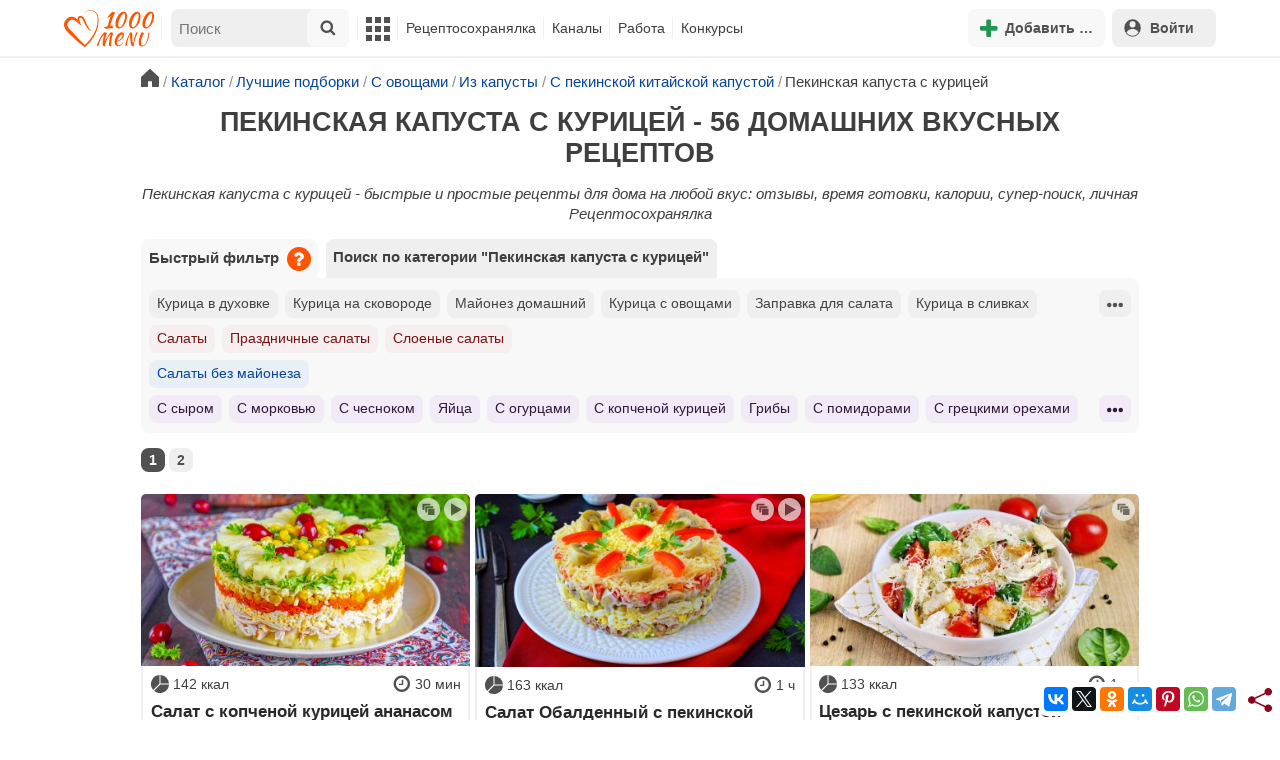

--- FILE ---
content_type: text/html; charset=utf-8
request_url: https://1000.menu/catalog/pekinskaya-kapusta-s-kuricei
body_size: 35282
content:
<!DOCTYPE html>
<html lang="ru">
<head>
	<meta charset="UTF-8">
	<title>Пекинская капуста с курицей - 56 рецептов - 1000.menu</title>
	
			<link rel="canonical" href="/catalog/pekinskaya-kapusta-s-kuricei">
		
	
	<meta name='description' content='Пекинская капуста с курицей - быстрые и простые рецепты для дома на любой вкус: отзывы, время готовки, калории, супер-поиск, личная Рецептосохранялка'>
	<meta name="viewport" content="width=device-width, initial-scale=1.0">

	<script id="loadcss"></script>

	<script src="https://ajax.googleapis.com/ajax/libs/jquery/3.6.0/jquery.min.js"></script>

    <script src="https://cdnjs.cloudflare.com/ajax/libs/fancybox/3.5.7/jquery.fancybox.min.js" integrity="sha256-yt2kYMy0w8AbtF89WXb2P1rfjcP/HTHLT7097U8Y5b8=" crossorigin="anonymous"></script>

	<script src="https://code.jquery.com/ui/1.12.1/jquery-ui.min.js"></script>
	
	<script src="//static.1000.menu/style/js/jquery.ui.touch-punch.v108.js"></script>

		
	<script>var general_glob_settings = {"host":"1000.menu","cdn_prefix":"\/\/static.1000.menu","cdn_resize_modes":{"s":380,"m":640,"l":960},"url_howto_measure_body":"\/c\/14968","geoip_country":null,"geoip_region":null,"currency":"Руб"};
	</script>

	<script>
			(function(d) {
				var cnt = general_glob_settings.geoip_country, reg = general_glob_settings.geoip_region,
					eu = ['AT','BE','BG','CY','CZ','DK','EE','FI','FR','DE','GR','HU','IE','IT','LV','LT','LU','MT','NL','PL','PT','RO','SK','SI','ES','SE','GB'],
					us_regs = ['CA'];
				general_glob_settings.xrCookieConsentNeeded = (eu.indexOf(cnt) > -1) || (cnt == 'US' && us_regs.indexOf(reg) > -1);
				var url = general_glob_settings.xrCookieConsentNeeded ? 'cookie-script.gdpr.v1768472970.js' : 'cookie-script.nogeo.v1.js';
				var s = d.createElement('script');
				s.type = 'text/javascript';
				s.charset = 'utf-8';
				s.src = '//static.1000.menu/style/js/cookie-script/'+url;
				d.head.appendChild(s);
			})(document);
		</script>
	
	<script>
		general_glob_settings.login_banner = "<div class=\"ib\"><a href=\"/vacancies\" style=\"padding:.6em .4em;color:white;background:linear-gradient(275deg,#219653,#2976b2)\" class=\"bl font-bold br link-no-style ta-center clrl\" target=\"_blank\"><svg xmlns=\"http://www.w3.org/2000/svg\" class=\"icon color-white mr\" viewBox=\"0 0 16 16\"><path d=\"M4 16s-1 0-1-1 1-4 5-4 5 3 5 4-1 1-1 1zm4-5.95a2.5 2.5 0 1 0 0-5 2.5 2.5 0 0 0 0 5\"></path><path d=\"M2 1a2 2 0 0 0-2 2v9.5A1.5 1.5 0 0 0 1.5 14h.653a5.4 5.4 0 0 1 1.066-2H1V3a1 1 0 0 1 1-1h12a1 1 0 0 1 1 1v9h-2.219c.554.654.89 1.373 1.066 2h.653a1.5 1.5 0 0 0 1.5-1.5V3a2 2 0 0 0-2-2z\"></path></svg>Работай с нами! <span class=\"is-hidden-mobile bl\" style=\"font-weight:normal;font-size:.8em;padding-top:.5rem;\">Присоединяйся к 1000.menu! Жми, чтобы узнать больше.</span><span class=\"ml br inlbl\" style=\"font-size:.7em;position:absolute;top:4px;right:4px;background:#ffffff26;padding:1px 4px;\">вакансии</span></a></div>";
	</script>

	<link rel='stylesheet' href='//static.1000.menu/style/css/general.v1761580191.css'>
	
	<script src="//static.1000.menu/style/js/i18n/general/ru.v1759690721.js"></script>
	<script src='//static.1000.menu/style/js/general.v1761580190.js'></script>

	
	
	<meta property="og:type" content="website">	

	<meta property="og:url" content="https://1000.menu/catalog/pekinskaya-kapusta-s-kuricei">
	
	<meta property="og:image" content='https://static.1000.menu/img/content_catalog_og/10138.jpg'>

	<meta property="og:image" data-vertical="true" content="https://static.1000.menu/img/content_catalog_og_vert/cogv_10138_1669634190.jpg">
	
	<meta property="og:title" content='Пекинская капуста с курицей - 56 рецептов'>
	<meta property="og:description" content='Пекинская капуста с курицей - быстрые и простые рецепты для дома на любой вкус: отзывы, время готовки, калории, супер-поиск, личная Рецептосохранялка'>
	
	<link rel="search" type="application/opensearchdescription+xml" title="1000.menu" href="//static.1000.menu/opensearch.xml">
	
	<link rel="alternate" type="application/atom+xml" title="Новости Хрумки - 1000.menu" href="https://1000.menu/feed/news">
    <meta name="csrf-params" content="_token:8150768ff23405110ac42f35873dc65e">
	
	<meta name="p:domain_verify" content="2053338a33fa4a3e91b369f3c746f332">
	
	
	<link rel="stylesheet" href="//static.1000.menu/style/css/catalog.v1761662825.css">
	<script src="//static.1000.menu/style/js/catalog.v1761662825.js"></script>
	<meta name="thumbnail" content="https://static.1000.menu/img/content_catalog_thumbnail/10138-1669634211.jpg" />
	<meta property="push:image" content="https://static.1000.menu/img/content_catalog_thumbnail/10138-1669634211.jpg"/>
	
	<meta property="og:title" content="Пекинская капуста с курицей - 56 домашних вкусных рецептов" />
	<meta property="og:description" content="Пекинская капуста с курицей - быстрые и простые рецепты для дома на любой вкус: отзывы, время готовки, калории, супер-поиск, личная Рецептосохранялка" />
	<link rel="stylesheet" href="//static.1000.menu/style/css/cooking/search.v1759775141.css">
	<script src="//static.1000.menu/style/js/cooking/search.v1759775134.js"></script>
	<script type="application/ld+json">
{
    "@context": "http://schema.org/",
    "@type": "Recipe",
    "name": "Пекинская капуста с курицей - 56 рецептов",
    "image": [
        "https://static.1000.menu/img/content-v2/52/ea/43552/salat-s-kopchenoi-kurinoi-grudkoi-i-ananasami_1766729355_0_y6xskjy_max.jpg"
    ],
    "description": "Пекинская капуста с курицей - быстрые и простые рецепты для дома на любой вкус: отзывы, время готовки, калории, супер-поиск, личная Рецептосохранялка",
    "recipeIngredient": [
        "Копченая курица",
        "Кукуруза консервированая",
        "Ананасы",
        "Пекинская капуста",
        "Твёрдый сыр",
        "Яйца",
        "Морковь",
        "Майонез",
        "Перец черный молотый",
        "Соль"
    ],
    "aggregateRating": {
        "@type": "AggregateRating",
        "ratingValue": 5,
        "reviewCount": 185,
        "bestRating": "5",
        "worstRating": "1"
    }
}
</script>
	<script>
		// non-critical css
		loadCSS([
			"https://ajax.googleapis.com/ajax/libs/jqueryui/1.11.4/themes/ui-lightness/jquery-ui.css",
			"//static.1000.menu/style/css/svg_sprite/iface/css/sprite.v1638045267.css",
			"https://cdnjs.cloudflare.com/ajax/libs/fancybox/3.5.7/jquery.fancybox.min.css"
		]);
	</script>

	<link rel='shortcut icon' type="image/svg+xml" href='//static.1000.menu/style/images/logo-min.svg'>
	<link rel="icon" type="image/svg+xml" href="//static.1000.menu/style/images/logo-min.svg">
	<link rel="alternate icon" href="//static.1000.menu/favicon.ico">
</head>
<body itemscope itemtype="http://schema.org/WebPage"><div id="body-wrap">
	<div id='site-analytics' style='display:none'>

		<!-- Google tag (gtag.js) -->
		<script async src="https://www.googletagmanager.com/gtag/js?id=UA-16603091-1"></script>
		<script>
		  window.dataLayer = window.dataLayer || [];
		  function gtag(){dataLayer.push(arguments);}

		  // cookie-script
			gtag("consent", "default", {
				ad_storage: "denied",
				analytics_storage: "denied",
				wait_for_update: 500
			});
		    gtag("set", "ads_data_redaction", true);
		  // endof cookie-script

		  gtag('js', new Date());
		  gtag('config', 'UA-16603091-1');
		</script>

	</div>
	<div id='init-scripts' style='display:none'>
	<script>
		iface.me.set({"uid":0,"utype":-1,"lvl":0,"lang":"ru","url":"#","mailUnread":null,"isChannel":false,"avatarUrl":"\/\/static.1000.menu\/img\/user_m.gif"});
iface.init_lazy_img();
iface.svg_sprites.load("iface")	</script>
</div>
<nav id="menu-top" class="top">

	<div class="search-overlay-wrap"></div>

	<div class="container wrap">
		<div class="columns is-mobile is-gapless">

			<div class="is-hidden-desktop menu-mobile-overlay hidden"></div>
			
			<div class="column is-hidden-desktop is-narrow level is-mobile">

				<div class="level is-mobile">
					<div class="level-item">

						<a href="#" class="top-menu-opener hamburger hamburger--spin level-item no-user-select">
							<span class="hamburger-box">
								<span class="hamburger-inner"></span>
							</span>
						</a>

						<button class="top-menu-opener is-search header-top-button my-0 py-2 px-3">
							<svg class="icon small"><use href="#iface-search"></use></svg>
						</button>
					</div>
				</div>
			</div>
			
			<div class="column is-hidden-touch is-narrow">
				<div class="level">
					<div class="level-item">
						<a href="/" class="logo">
							<img src="//static.1000.menu/style/images/logo.svg" alt="На главную">
						</a>
					</div>
				</div>
			</div>
			
			<div class="column is-hidden-touch menu-mobile is-narrow">
				<div class="level menu-items">
					<div class="level-item">
						<div id="top-search-panel" class="top-menu-list-item">
	<form method="GET" action="/cooking/search" class="is-relative">
		<input type="hidden" name="ms" value="1">

		<label id="top-search-panel-input-label">
			<input name="str" type="text" size="16" id="top-search-panel-input" class="is-hidden-desktop-only" placeholder="Поиск">

			<a href="#" id="top-search-submit"><svg class="icon abs-middle"><use href="#iface-search"/></svg></a>
			
		</label>

		<div id="top-search-panel-found-results"></div>

		<div class="search-panel-details is-hidden-desktop links-default-style white-space-reset">

			<div id="top-search-panel-tags-info" class="fb-s" style="display:none">
				<p class="bi alert" style="display:none">В поиск можно добавлять максимально <strong>10</strong> категорий!</p>
				Поиск по категориям:
			</div>
	
			<div id="top-search-panel-tags" class="hidden-empty fb-s"></div>

			<div id="top-search-panel-submit" class="cb-box text-ellipsed mt-2" style="display:none">
				<button type="submit" class="success with-icon">
					<svg class="icon"><use href="#iface-search"/></svg>
					Начать поиск				</button>
			</div>

			<div class="nav">
				
				<span class="helper-icon isp q helper-q" title='&lt;div&gt;&lt;strong&gt;Как искать по категориям:&lt;/strong&gt;&lt;/div&gt; Начни вводить название блюда или продукта. Найденные категории появятся в выпадающем списке под строкой поиска. Выбери и нажми на соответствующую категорию. Это действие можно повторить несколько раз, чтобы найти рецепты включающие в себя сразу же несколько категорий (до 10). Нажми на кнопку с иконкой поиска (&lt;svg class=&quot;icon small&quot;&gt;&lt;use href=&quot;#iface-search&quot;/&gt;&lt;/svg&gt;), чтобы подтвердить свой выбор и начать поиск.'></span>
				
				<div class="is-hidden-touch fb-s text-ellipsed">
					<ul class="links-list with-icons px-0 my-0">
						<li class="item mt-1">
							<a href="javascript:void(0)" onclick="iface.popup_all_cats()"><svg class="icon"><use href="#iface-tree-circles"/></svg>Смотри весь каталог</a>
						</li>
						<li class="item mb-1">
							<a href="/cooking/search"><svg class="icon"><use href="#iface-wand"/></svg>Расширенный поиск</a>
						</li>
					</ul>
				</div>
			</div>
		</div>
	</form>

	<div id="extended-search-link-wrap" class="is-hidden-desktop">
		<a href="/cooking/search" class="pl-2 pb-2 bl link-no-style font-default-color">
			<svg class="icon mr-1 line-sized va-base"><use href="#iface-wand"></use></svg>
			Расширенный поиск		</a>
	</div>

	<div id="how-to-search-categories-help" class="mesbox biboard font-smaller py-2 px-2 mb-2 mx-2 mt-0 is-hidden is-hidden-desktop">
		Чтобы лучше искать рецепты, смотри, <a href="#" id="how-to-search-categories-help" class="bl">как пользоваться категориями в поиске</a>	</div>
</div>
					</div>

					<div class="main-menu level-item">
						<ul class="columns is-desktop is-gapless">

	<li class="is-hidden-desktop">
		<a href="#" class="video-player-popup" data-url="https://www.youtube.com/watch?v=IYnw-RT0Y5M">
			<svg class="icon inlbl va-base"><use href="#iface-pin"/></svg>
			<strong class="font-size-reset">На телефоне</strong>
			<span class="info">- как добавить 1000.menu на главный экран</span>
		</a>
	</li>

	<li class="is-hidden-desktop">
		<a href="/">
			<svg class="icon inlbl va-base"><use href="#iface-home"/></svg>
			<strong class="font-size-reset">Главная</strong>
			<span class="info">- рецепты, советы, статьи, фото, отзывы, комментарии и многое другое!</span>
		</a>
	</li>

	
	<li class="column is-narrow">
		
		<a href='javascript:void(0)' class="is-hidden-mobile is-hidden-tablet-only">
			<svg class="icon inlbl va-m"><use href="#iface-squares-grid"/></svg>
			<span class="is-hidden-desktop">Полезное</span>
		</a>
		
		<ul class="mob-opened">

			<li class="is-hidden-mobile is-hidden-tablet-only">
				<a href="/cooking/search">
					<svg class="icon"><use href="#iface-search"/></svg>
					Расширенный поиск				</a>
			</li>

			<li>
				<a href="/foto-otchety">
					<svg class="icon"><use href="#iface-photo-report"/></svg>
					Фотоотчеты и комментарии				</a>
			</li>

			<li>
				<a href="/academy" class="new">
					<svg class="icon"><use href="#iface-academy"/></svg>
					Кулинарная академия					<span class="mark">новое</span>
				</a>
			</li>

			<li>
				<a href="/advice">
					<svg class="icon"><use href="#iface-advice"/></svg>
					Советы				</a>
			</li>

			<li>
				<a href='/forum'>
					<svg class="icon"><use href="#iface-bubble"/></svg>
					Форум				</a>
			</li>

			<li class="is-hidden-desktop">
				<a href='/contest'>
					<svg class="icon"><use href="#iface-trophy"/></svg>
					Конкурсы				</a>
			</li>

			<li class="as-header">
				Инструменты			</li>

			<li>
				<a href="javascript:void(0)" onclick="iface.popup_all_cats()">
					<svg class="icon"><use href="#iface-tree-circles"/></svg>
					Категории рецептов				</a>
			</li>

			<li>
				<a href='javascript:void(0)'>
					<svg class="icon"><use href="#iface-calc"/></svg>
					Калькуляторы				</a>
				
				<ul id="site_calcs_menu_list">
					<li>
						<a href='/c/14889#calculator'>Калькулятор калорий для похудения онлайн</a>
					</li>
					<li>
						<a href='/c/14969#calculator'>Калькулятор концентрации уксуса</a>
					</li>
					<li>
						<a href='/calc-food-calories'>Калькулятор калорийности продуктов</a>
					</li>
					<li>
						<a href='/c/24260#calculator'>Калькулятор замены сахара</a>
					</li>
				</ul>
			</li>

			<li>
				<a href='javascript:void(0)'>
					<svg class="icon color-mono"><use href="#iface-cals"/></svg>
					Таблицы продуктов				</a>
				
				<ul>
					<li>
						<a href='/food-table'>Таблица <span class="text-underlined">калорийности</span> продуктов</a>
					</li>
					<li>
						<a href='/food-table/gindex'>Таблица <span class="text-underlined">гликемического индекса</span> продуктов</a>
					</li>
					<li>
						<a href='/food-table/proteins'>Таблица содержания <span class="text-underlined">белков</span> в продуктах</a>
					</li>
					<li>
						<a href='/food-table/fats'>Таблица содержания <span class="text-underlined">жиров</span> в продуктах</a>
					</li>
					<li>
						<a href='/food-table/carbs'>Таблица содержания <span class="text-underlined">углеводов</span> в продуктах</a>
					</li>
				</ul>
			</li>

			<li>
				<a href='/dictionary'>
					<svg class="icon"><use href="#iface-dict"/></svg>
					Кулинарный словарь				</a>
			</li>

			<li class="as-header">
				Наши соцсети			</li>

			<li class="is-flex is-justify-content-space-around">
				<a href="https://ok.ru/od1000.menu" target="_blank" rel="nofollow noopener" class="no-after">
					<svg class="icon normal"><use href="#iface-soc-odnoklassniki"></use></svg>
				</a>
				<a href="https://vk.com/vk1000menu" target="_blank" rel="nofollow noopener" class="no-after">
					<svg class="icon normal"><use href="#iface-soc-vkontakte"></use></svg>
				</a>
				<a href="https://t.me/web_1000menu" target="_blank" rel="nofollow noopener" class="no-after">
					<svg class="icon normal"><use href="#iface-soc-telegram"></use></svg>
				</a>
				<a href="https://ru.pinterest.com/1000menu/" target="_blank" rel="nofollow noopener" class="no-after">
					<svg class="icon normal"><use href="#iface-soc-pinterest"></use></svg>
				</a>
				<a href="https://www.youtube.com/@1000menu" target="_blank" rel="nofollow noopener" class="no-after">
					<svg class="icon normal"><use href="#iface-soc-youtube"></use></svg>
				</a>
				<a href="https://rutube.ru/u/1000menu/" target="_blank" rel="nofollow noopener" class="no-after">
					<svg class="icon normal"><use href="#iface-soc-rutube"></use></svg>
				</a>
			</li>
		</ul>
	</li>

	<li class="column is-narrow">
		
		<a href='javascript:void(0)' class="is-hidden-mobile is-hidden-tablet-only">
			<svg class="icon is-hidden-desktop"><use href="#iface-book"/></svg>
			Рецептосохранялка		</a>
		
		<ul class="mob-opened">

			<li class="as-header is-hidden-desktop">
				Рецептосохранялка			</li>

			<li class="white-space-reset">
									<a href="javascript:void(0)" onclick="loginbl(1, imes.get('kk_only_registered_users', null, '<a href=\'/c/12390\'>$1</a>'))">
										<svg class="icon"><use href="#iface-book"/></svg>
						<strong class="font-size-reset">Моя Рецептосохранялка</strong>
						<span class="info">- кулинария со всего интернета у тебя всегда под рукой!</span>
					</a>
			</li>

			
			<li>
									<a href="javascript:void(0)" onclick="loginbl(1, imes.get('kk_only_registered_users', null, '<a href=\'/c/12390\'>$1</a>'))">
										<svg class="icon"><use href="#iface-note"/></svg>
						Добавить новую заметку					</a>
			</li>

			<li>
				<a href="/cooking/add">
					<svg class="icon"><use href="#iface-plus"/></svg>
					Добавить новый рецепт				</a>
			</li>

			<li class="divider is-hidden-mobile is-hidden-tablet-only"></li>
			
			<li class="is-hidden-mobile is-hidden-tablet-only">
				<a href="/c/12390">
					<svg class="icon"><use href="#iface-q"/></svg>
					Как пользоваться Рецептосохранялкой				</a>
			</li>
			
		</ul>
	</li> 

	<li class="column is-narrow">
		
		<a href='javascript:void(0)' class="is-hidden-mobile is-hidden-tablet-only">
			<svg class="icon is-hidden-desktop"><use href="#iface-chef"/></svg>
			Каналы		</a>
		
		<ul class="mob-opened">

			<li class="is-hidden-mobile is-hidden-tablet-only white-space-reset">
				<a href="/">
					<svg class="icon inlbl va-base"><use href="#iface-home"/></svg>
					<strong class="font-size-reset">Главная</strong>
					<span class="info">- рецепты, советы, статьи, фото, отзывы, комментарии и многое другое!</span>
				</a>
			</li>

			<li class="as-header">
				Подписанные кулинарные каналы			</li>

			<li class="bi">Регистрируйся и подписывайся на каналы своих <a href="/user/list" rel="nofollow">любимых кулинаров</a>!</li>
		</ul>
	</li>

	<li class="column is-narrow">
		
		<a href='javascript:void(0)' class="is-hidden-mobile is-hidden-tablet-only">
			<svg class="icon is-hidden-desktop"><use href="#iface-money"/></svg>
			Работа		</a>


		<ul class="mob-opened">

			<li class="as-header is-hidden-desktop">
				Работа на сайте			</li>

			<li class="white-space-reset" style="min-width:275px">
				<a href="/vacancies">
					<svg class="icon"><use href="#iface-money"/></svg>
					<strong class="font-size-reset">Наши вакансии</strong>
					<span class="info">- работай с нами!</span>
				</a>
			</li>

			
					</ul>
	</li>
	
	<li class="column is-narrow is-hidden-mobile is-hidden-tablet-only">
		<a href='/contest'>
			Конкурсы		</a>
	</li>
</ul>
					</div>
				</div>
			</div>

			<div class="column narrow-compensator"></div>
			
			<div class="column is-narrow is-pulled-right">
				<div class="level is-mobile user-office">

					
					<div class="level-item mx-2">

    <button id="add-stuff-top-bt" class="header-top-button my-0 py-2 px-3 cochandler">
		<svg class="icon small color-success"><use href="#iface-plus"/></svg>
		<span class="pl-1 is-hidden-mobile">Добавить …</span>
	</button>

	<div id="add-stuff-top-menu" class="popup-menu-list-dropdown line-color-success cocpopup">
		<ul>
			<li>
				<a href="/cooking/add">
					<svg class="icon"><use href="#iface-plate"/></svg>
					Добавь рецепт				</a>
			</li>
			
			
			<li>
									<a href="javascript:void(0)" onclick="loginbl(1, imes.get('can_add_wall_mes_reg_users'))">
										<svg class="icon"><use href="#iface-chef"/></svg>
						Запись на стене					</a>
			</li>


			<li>
									<a href="javascript:void(0)" onclick="loginbl(1, imes.get('kk_only_registered_users', null, '<a href=\'/c/12390\'>$1</a>'))">
										<svg class="icon"><use href="#iface-note"/></svg>
						Заметку в Рецептосохранялке					</a>
			</li>

				
			
		</ul>
	</div>
</div>
					
					<span class="level-item mr-2 button-container is-hidden-desktop">
	<a 
		href="javascript:void(0)" 
		onclick="loginbl(1, imes.get('kk_only_registered_users', null, '<a href=\'/c/12390\'>$1</a>'))" 
		class="level-item"
		title="Рецептосохранялка"
	>
		<svg class="icon"><use href="#iface-book"/></svg>
	</a>
</span>

					<div class="top-login-register level-item links-default-style">
	<button onclick="loginbl()" class="my-0 py-2 with-icon header-top-button">
		<svg class="icon"><use href="#iface-profile"/></svg>
		Войти	</button>
</div>

				</div>
			</div>

		</div>
	</div>
</nav>

<div id="menu-bottom">
	<div id="menu-mobile" class="">
		<div class="mm-block">
			<div class="mm-block-content">
				<a href="/">
					<div class="mm-di"><svg class="icon"><use href="#iface-home"></use></svg></div>
					<div>Главная</div>
				</a>

				<a href="/cooking/search">
					<div class="mm-di"><svg class="icon"><use href="#iface-search"></use></svg></div>
					<div>Поиск</div>
				</a>

				<a href="#" class="mm-actions">
					<div class="mm-di"><svg class="icon color-success"><use href="#iface-plus"></use></svg></div>
					<div>Действия</div>
				</a>

				
					<a href="#" onclick="loginbl();return false">
						<div class="mm-di"><svg class="icon"><use href="#iface-profile"></use></svg></div>
						<div>Войти</div>
					</a>

				
				<a href="#" class="mm-menu-open">
					<div class="mm-di"><svg class="icon"><use href="#iface-squares-grid"></use></svg></div>
					<div>Меню</div>
				</a>
			</div>
		</div>
	</div>
</div>

<script>
			imes.add("header_local", {"add_recipe":"Добавь рецепт","message_on_wall":"Запись на стене","note_in_cookbook":"Заметку в Рецептосохранялке","messages":"Сообщения","notifications":"Уведомления","my_profile":"Мой профиль","my_channel":"Мой канал","profile_setting":"Настройки профиля","channel_settings":"Настройки канала","logout":"Выйти","my_recipes":"Мои рецепты","cookbook":"Рецептосохранялка","academy":"Академия","new":"Новое","work_on_website":"Работа на сайте","menu":"Меню","each_apple_gives_rating":"Каждое яблочко добавляет тебе по [N] очков рейтинга. Новое яблочко появляется один раз в день","friends_and_sub":"Друзья и подписки"}, false);
		</script>
<style>

.channel-menu-list .user-top-menu .avatar-box img.avatar {
    border-radius: 50%;
    width: 70px;
    height: 70px;
}

.channel-menu-list .user-top-menu .avatar-box {
    display: flex;
    flex-direction: row;
    margin-bottom: .5rem;
}

.channel-menu-list .user-top-menu .user-details {
    margin-left: 1rem;
	color: #444444;
}

.channel-menu-list .user-top-menu .user-name {
    font-size: 1.5rem;
    color: #444444;
    margin-bottom: .75rem;
	display: flex;
    align-items: center;
    justify-content: space-between;
    flex-wrap: wrap;
}

.channel-menu-list .user-top-menu .user-rating-box {
    display: flex;
    align-items: center;
    margin-bottom: .25rem;
}

span.is-new-icon {
    position: absolute;
    width: 16px;
    height: 16px;
    background: #d10026;
    top: -8px;
    right: -8px;
    border-radius: 50%;
    border: 2px solid white;
}
.ld-content .mark.notification {
    background: #d10026;
    font-size: .8rem;
    padding: .25rem .5rem;
}

/* override */
#menu-mobile .mm-di span.counter {
    position: absolute;
    left: 22px;
    top: -18px;
    background: #d10026;
    color: #fff;
    padding: 0 7px;
	border-radius: .5rem;
	border: 2px solid white;
}

.bb.info {
	color: #595959!important;
}

.ld-content .divider {
	height: .5rem;
	background: #f5f5f5;
	/* margin: .25rem 0; */
}

.nc_dyk {
	background: #f5f8ff;
	padding: 1rem;
	padding-bottom: 0;
	margin-bottom: 1rem;
	border-radius: .5rem;
}

.ld-content .actions-list a {
    white-space: nowrap;
    overflow: hidden;
    text-overflow: ellipsis;
}
</style>

<script>

	(function(){
		let localMes = imes.prefixGet("header_local");

		let counters = function (){
			let messagesCount = iface.me.mailUnread;
			let newsCount = iface.siteNews.countNotifications;
			let todaysAppleCount = iface.me.hasTodaysApple ? 1 : 0;

			let countAll = messagesCount + newsCount + todaysAppleCount;

			$(".mm-channel .count")
				.text(countAll > 0 ? countAll : "")
				.toggleClass("counter", countAll > 0);

			$(".mm-messages .count")
				.text(messagesCount > 0 ? messagesCount : "")
				.toggleClass("mark notification", messagesCount > 0);

			$(".mm-notifications .count")
				.text(newsCount > 0 ? newsCount : "")
				.toggleClass("mark notification", newsCount > 0);
		};

		$(document).on("siteNews.mainData.update", function (){
			counters();
		});

		$(".mm-actions").click(function (e){
			e.preventDefault();

			let render = function ($cont){
				let $menu = $('<div class="actions-list">');

				let $source_menu = $("#add-stuff-top-menu");
				
				$source_menu.find("li").each(function () {
					let $item = $(this);

					if ($item.hasClass("divider")) {
						$menu.append('<div class="divider"></div>');
					} else {
						let $link = $item.find('a').clone();

						if ($link) {
							if ($link.attr('href').indexOf('#') === 0) {
								$link.on('click', function () {
									iface.customPopup.closeAll();
								});
							}

							$link.find("svg").addClass('mr-2');
							
							$menu.append($link);
						}
					}
				});

				$cont.find(".ld-title").hide();

				let $content = $cont.find(".ld-content");
				$content.html($menu);
			};

			iface.customPopup.openContent({
				type: "bottom",
				open: render,
				closeResize: function (width){
					return width > 1023;
				}
			});
		});

		$(".mm-channel").click(function (e){
			e.preventDefault();

			let render = function ($cont){
				let $menu = $(
					'<div class="channel-menu-list">' +

						'<div class="user-top-menu">'+
							'<div class="user-name">' + 
								iface.me.userName.xrEscapeHtml() +
								'<a href="' + iface.me.url + '" class="link-reset-style font-small my-0 py-0">' + localMes("my_channel") + '</a>' + 
							'</div>' + 
							'<div class="avatar-box">' + 
								'<a href="' + iface.me.url + '"><img src="' + iface.me.avatarUrl + '" alt="Avatar" class="avatar"></a>' +

								'<div class="user-details">'+
									'<div class="user-rating-box">' + 
										'<a href="/scorecard" class="user-main-rating-smaller rating r'+iface.me.lvl+'" title="points_on_site"></a>' + 
										'<span class="ml-1">Очков на сайте: <strong>'+iface.me.expertScore+'</strong></span>' + 
									'</div>' + 
									(
										iface.me.hasTodaysApple ? 
										'<button type="button" class="eat_todays_apple with-icon mr-3">' + 
											'<svg class="icon color-alert normal"><use href="#iface-apple"/></svg>' + 
											'<span class="ml-2">Скушать яблочко</span>' + 
											'<span class="is-new-icon"></span>' + 
										'</button>'
										: 
										'<div class="bb info fb-s">'+
											'Новое яблочко появится завтра.' +
											' <a href="/scorecard" class="link-reset-style py-0 px-0 fb-s">Подробнее о рейтинге</a>'+
										'</div>'
									) + 
								'</div>' + 
							'</div>' + 
							'<div class="divider"></div>' + 
						'</div>' + 

					'  <a href="/script/user/logout" class="logout">' +
					'    <div class="cal-line">' +
					'      <svg class="icon mr-2"><use href="#iface-exit"></use></svg>' +
					'      <span>' + localMes("logout") + '</span>' +
					'    </div>' +
					'  </a>' +

					'  <a href="' + iface.me.url + '/edit">' +
					'    <div class="cal-line">' +
					'      <svg class="icon mr-2"><use href="#iface-settings"></use></svg>' +
					'      <span>' + (iface.me.isChannel ? localMes("channel_settings") : localMes("profile_setting")) + '</span>' +
					'    </div>' +
					'  </a>' +

					// '  <a href="' + iface.me.url + '">' +
					// '    <div class="cal-line">' +
					// '      <svg class="icon mr-2"><use href="#iface-profile"></use></svg>' +
					// '      <span>' + (iface.me.isChannel ? localMes("my_channel") : localMes("my_profile")) + '</span>' +
					// '    </div>' +
					// '  </a>' +

					'  <div class="divider"></div>' +

					'  <a href="' + iface.me.url + '/cooking">' +
					'    <div class="cal-line">' +
					'      <svg class="icon mr-2"><use href="#iface-plate"></use></svg>' +
					'      <span>' + localMes("my_recipes") + '</span>' +
					'    </div>' +
					'  </a>' +

					'  <a href="' + iface.me.url + '/book">' +
					'    <div class="cal-line">' +
					'      <svg class="icon mr-2"><use href="#iface-book"></use></svg>' +
					'      <span>' + localMes("cookbook") + '</span>' +
					'    </div>' +
					'  </a>' +

					'  <a href="' + iface.me.url + '/academy">' +
					'    <div class="cal-line">' +
					'      <svg class="icon mr-2"><use href="#iface-academy"></use></svg>' +
					'      <span>' + localMes("academy") + ' <span class="mark">' + localMes("new") + '</span></span>' +
					'    </div>' +
					'  </a>' +

					'  <a href="' + iface.me.url + '/worker">' +
					'    <div class="cal-line">' +
					'      <svg class="icon mr-2"><use href="#iface-money"></use></svg>' +
					'      <span>' + localMes("work_on_website") + '</span>' +
					'    </div>' +
					'  </a>' +

					'  <a href="' + iface.me.url + '/following">' +
					'    <div class="cal-line">' +
					'      <svg class="icon mr-2"><use href="#iface-heart"></use></svg>' +
					'      <span>' + localMes("friends_and_sub") + '</span>' +
					'    </div>' +
					'  </a>' +

					'  <div class="divider"></div>' +

					'  <a href="' + iface.me.url + '/mail">' +
					'    <div class="cal-line mm-messages">' +
					'      <svg class="icon"><use href="#iface-mail"></use></svg>' +
					'      <span class="cal-header">' + localMes("messages") + ' <span class="count"></span></span>' +
					'    </div>' +
					'  </a>' +

					'  <a href="javascript:void(0)">' +
					'    <div class="cal-line mm-notifications">' +
					'      <svg class="icon"><use href="#iface-bell"></use></svg>' +
					'      <span class="cal-header">' + localMes("notifications") + ' <span class="count"></span></span>' +
					'    </div>' +
					'  </a>' +

					'</div>'
				);

				$menu.find(".logout").click(function (e){
					return confirm(imes.get("confirm_action"));
				});

				$menu.find('.eat_todays_apple').click(function(e){

					e.preventDefault();

					var c = $(this);

					var parent = c.closest('.user-details');
					var rating_icon = parent.find('.user-rating-box a');
					var rating_score = parent.find('.user-rating-box strong');

					c.hide();

					load = $(load_img);

					parent.append(load);

					$.getJSON('/ajax/user/everyday_apple', function(d) {

						load.remove();
						
						if (!d || !d.status) {
							c.show();
							return mes.err(d && d.message ? d.message : 'OOPS! Unknown error!');
						}

						rating_icon.removeClass('r'+iface.me.lvl).addClass('r'+d.rating_level);
						rating_score.text(d.rating_score);
						parent.append('<div class="mesbox info px-2 py-2">'+d.message+'</div>');

						iface.me.update({
							lvl: d.rating_level,
							expertScore: d.rating_score,
							hasTodaysApple: false,
						});

						counters();
					});
				});

				$menu.find(".mm-notifications").click(function (e){
					e.preventDefault();

					iface.customPopup.closeAll();

					iface.customPopup.openContent({
						type: "right",
						open: function ($cont){
							$cont.find(".ld-title").hide();

							$cont.find(".ld-content").html(
								'<div class="snc"></div>'
							);

							iface.siteNews.openTo({
								cont: $cont.find(".snc"),
							});
						},
						closeResize: function (width){
							return width > 1023;
						}
					});
				});

				$cont.find(".ld-title").hide();

				let $content = $cont.find(".ld-content");
				$content.html($menu);

				setTimeout(function (){
					counters();
				}, 0)
			};

			iface.customPopup.openContent({
				type: "bottom",
				open: render,
				closeResize: function (width){
					return width > 1023;
				}
			});
		});

		$(".mm-menu-open").click(function (e){
			e.preventDefault();

			iface.customPopup.openContent({
				type: "right",
				open: function ($cont){
					$cont.find(".ld-title").hide();

					var $menu = $(".menu-items").clone();

					$menu.find("#top-search-panel").parent().remove();

					$cont.find(".ld-content")
						.addClass("menu-bottom-content")
						.html($menu);

					// events
					// Меню навигации
					$cont.find(".main-menu > ul a").on('click', function(e){

						var self = this;

						if($(self).next('ul').length){

							// pass through on desktop
							if(iface.viewport_is('desktop')){
								return;
							}

							e.preventDefault();

							$(this).toggleClass('opened');
							$(self).next('ul').slideToggle(iface.menu.anim_speed);
						}
					})
					// disable links with submenus on big touch screens
					.on('touchstart', function(e){

						var self = this;

						// bugfix (links on tablets)
						if(iface.viewport_is('desktop')){
							$(".main-menu > ul ul").off('mouseenter mouseleave');
						}

						if(iface.viewport_is('desktop') && $(self).next('ul').length){

							e.preventDefault();

							$(self).next('ul').toggle();

							$('.main-menu > ul ul').not($(self)).not($(self).parents('ul')).not($(self).next('ul')).hide();
							
							// hide all top menu popups
							$(".popup-menu-list-dropdown").hide();
						}
					})
					.hover(
						function(){

							if(!iface.viewport_is('desktop')){
								return;
							}

							var self = this;
							delayed_fc(function() {
								// hide all top menu popups
								$(".popup-menu-list-dropdown").hide();
								
								$('.main-menu > ul ul').not($(self).next('ul')).not($(self).parents('ul')).hide();
								$(self).next('ul').show();
							}, 0);
						},
						function(){

							if(!iface.viewport_is('desktop')){
								return;
							}

							var self = this;
							delayed_fc(function() {
								$(self).next('ul').hide();
							}, iface.menu.top_nav_close_delay);
						}
					);
				},
				closeResize: function (width){
					return width > 1023;
				}
			});
		});
	})();
</script>
<div id='main'>
	
	<div class="container wrap columns is-centered">
		<div id="main-aside" class="column is-narrow is-hidden-touch is-hidden-desktop-only is-hidden-widescreen-only noprint">

	<div class="ib" style="min-height:250px;max-height:300px;width:300px;overflow:hidden;">
  <div id="yandex_rtb_R-A-418964-6"></div>
  <div id="google_adman_side1"></div>
  <script>
    (function(){
      var ww = iface.viewport().width;
      if (ww < 1330) {
        return;
      }
      if(general_glob_settings.geoip_country == 'RU'){
        (function(w, d, n, s, t) {
          w[n] = w[n] || [];
          w[n].push(function() {
            Ya.Context.AdvManager.render({
              blockId: "R-A-418964-6",
              renderTo: "yandex_rtb_R-A-418964-6"
            });
          });
          iface.jsappend.load("https://yandex.ru/ads/system/context.js");
        })(window, window.document, "yaContextCb");
      }
      else {
        iface.jsappend.load('https://pagead2.googlesyndication.com/pagead/js/adsbygoogle.js?client=ca-pub-8689268695742964', {crossorigin: "anonymous"}, {appendTo: "main"});
        $("#google_adman_side1").append(
          `<ins class="adsbygoogle cont_300"
         style="display:inline-block;width:300px"
         data-ad-client="ca-pub-8689268695742964"
         data-ad-format="rectangle"
         data-ad-slot="1614370970"></ins>`
        );
        (adsbygoogle = window.adsbygoogle || []).push({});
      }
    })();
  </script>
</div>
	<aside>
		<div><strong>Популярно сейчас:</strong></div>

		<div id="trending-catalog-list" class="ib pr-5">
			<div class="root-category"><div class="category"><div class="header"><a href="/catalog/salaty">Салаты</a></div><div class="list"><a href="/catalog/salatj-iz-kuritsj">Салат с курицей</a> <a href="/catalog/krabovji-salat">Крабовый салат</a> <a href="/catalog/klassicheskie-salatj">Классические салаты</a> <a href="/catalog/salat-tsezar">Салат Цезарь</a> <a href="/catalog/salat-mimoza">Салат Мимоза</a> <a href="/catalog/vinegret">Винегрет</a> <a href="/catalog/prostje-salatj">Простые, легкие, быстрые салаты</a> <a href="/catalog/salat-s-yaicami">Салат с яйцом</a> <a href="/catalog/salat-shuba">Селедка под шубой</a> <a href="/catalog/salat-iz-kukuruzy">Салат из кукурузы</a> <a href="/catalog/salat-s-sjrom">Салат с сыром</a> <a href="/catalog/grecheskii-salat">Греческий салат</a> <a href="/catalog/salat-iz-kapustj">Салат с капустой</a> <a href="/catalog/salat-s-ananasami-i-kuricei">Салат с ананасами и курицей</a> <a href="/catalog/salat-s-fasolu">Салат с фасолью</a> <a href="/catalog/salat-olive">Салат Оливье</a> <a href="/catalog/salat-s-krevetkami">Салат с креветками</a> </div></div><div class="category"><div class="header"><a href="/catalog/tortj">Торты домашние</a></div><div class="list"><a href="/catalog/tort-medovji">Медовый торт</a> <a href="/catalog/klassicheskie-torty">Торт классический</a> </div></div><div class="category"><div class="header"><a href="/catalog/vjpechka">Выпечка</a></div><div class="list"><a href="/catalog/blinj-i-blinchiki">Блины и блинчики</a> <a href="/catalog/pirogi">Пироги</a> <a href="/catalog/pechenje-domashnee">Печенье домашнее</a> <a href="/catalog/pirozgki">Пирожки</a> <a href="/catalog/bliny-na-moloke">Блины на молоке</a> <a href="/catalog/sjrniki">Сырники</a> <a href="/catalog/oladi">Оладьи</a> <a href="/catalog/bulochki">Булочки</a> <a href="/catalog/sharlotka">Шарлотка</a> <a href="/catalog/xachapuri">Хачапури</a> <a href="/catalog/pirogi-v-duxovke">Пироги в духовке</a> <a href="/catalog/biskvit">Бисквит</a> <a href="/catalog/vatrushki">Ватрушки</a> <a href="/catalog/bliny-na-kefire">Блины на кефире</a> <a href="/catalog/ajurnye-bliny-s-dyrochkami">Ажурные блины с дырочками</a> <a href="/catalog/tonkie-bliny">Тонкие блины</a> <a href="/catalog/vafli-domashnije">Вафли домашние</a> <a href="/catalog/lepeshki">Лепешки</a> <a href="/catalog/sharlotka-s-yablokami">Шарлотка с яблоками</a> <a href="/catalog/draniki">Драники</a> <a href="/catalog/ponchiki">Пончики</a> <a href="/catalog/mannik">Манник</a> <a href="/catalog/chizkeik">Чизкейк</a> <a href="/catalog/pankeiki">Панкейки</a> <a href="/catalog/oladi-na-kefire">Оладьи на кефире</a> <a href="/catalog/keksj">Кексы, маффины, капкейки</a> <a href="/catalog/tonkie-bliny-na-moloke">Тонкие блины на молоке</a> <a href="/catalog/zalivnoi-pirog">Заливной пирог</a> <a href="/catalog/pyshnye-oladi">Пышные оладьи</a> <a href="/catalog/venskie-vafli">Венские вафли</a> </div></div><div class="category"><div class="header"><a href="/catalog/supj">Супы</a></div><div class="list"><a href="/catalog/borzsh">Борщ</a> <a href="/catalog/bulonj">Бульон</a> <a href="/catalog/solyanka">Солянка</a> <a href="/catalog/zhii">Щи</a> <a href="/catalog/rassolnik">Рассольник</a> <a href="/catalog/xarcho">Харчо</a> <a href="/catalog/gorohovij-sup">Гороховый суп</a> <a href="/catalog/kurinyi-sup">Куриный суп</a> </div></div><div class="category"><div class="header"><a href="/catalog/klassicheskie-recepty-blud">Классические блюда</a></div></div><div class="category"><div class="header"><a href="/catalog/sposobj-prigotovleniya">Способы приготовления</a></div><div class="list"><a href="/catalog/zapekanie">В духовке</a> <a href="/catalog/na-skovorode">На сковороде</a> <a href="/catalog/zharenie">Жарка</a> <a href="/catalog/v-souse">В соусе</a> <a href="/catalog/kartoshka-v-duxovke">Картошка в духовке</a> <a href="/catalog/tushenie">Тушение</a> <a href="/catalog/kurica-v-duxovke">Курица в духовке</a> <a href="/catalog/syr-v-duxovke">Сыр в духовке</a> <a href="/catalog/myaso-v-duxovke">Мясо в духовке</a> <a href="/catalog/zamorozka">Замораживание</a> <a href="/catalog/farsh-v-duxovke">Фарш в духовке</a> <a href="/catalog/svinina-v-duxovke">Свинина в духовке</a> <a href="/catalog/farshirovannye">Фаршированные блюда</a> <a href="/catalog/farsh-na-skovorode">Фарш на сковороде</a> <a href="/catalog/afganskii-kazan">Афганский казан</a> <a href="/catalog/utka-v-duxovke">Утка в духовке</a> <a href="/catalog/kotlety-na-skovorode">Котлеты на сковороде</a> <a href="/catalog/svinina-na-skovorode">Свинина на сковороде</a> </div></div><div class="category"><div class="header"><a href="/catalog/vtoroe-bludo">Вторые блюда</a></div><div class="list"><a href="/catalog/kasha-recipes">Каша</a> <a href="/catalog/kotletj">Котлеты</a> <a href="/catalog/shashljki">Шашлыки</a> <a href="/catalog/zapekanki">Запеканки</a> <a href="/catalog/plov">Плов</a> <a href="/catalog/vareniki">Вареники</a> <a href="/catalog/steik">Стейки</a> <a href="/catalog/xinkali">Хинкали</a> <a href="/catalog/golubtci">Голубцы</a> <a href="/catalog/chebureki">Чебуреки</a> <a href="/catalog/omlety-recipes">Омлет</a> <a href="/catalog/zapekanka-iz-tvoroga-tvorojnaya">Запеканка творожная</a> <a href="/catalog/molochnaya-kasha">Каша на молоке</a> <a href="/catalog/pitstsa">Пицца</a> <a href="/catalog/gulash">Гуляш</a> <a href="/catalog/lazanja">Лазанья</a> <a href="/catalog/tefteli">Тефтели</a> <a href="/catalog/bluda-s-podlivkoi">Блюда с подливкой</a> <a href="/catalog/pasta-karbonara">Паста карбонара</a> <a href="/catalog/lagman">Лагман</a> <a href="/catalog/kutya">Кутья</a> <a href="/catalog/kurinye-kotlety">Куриные котлеты</a> <a href="/catalog/kapusta-tushenaya">Капуста тушеная</a> <a href="/catalog/otbivnye">Отбивные</a> <a href="/catalog/klyar">В кляре</a> <a href="/catalog/spagetti">Паста, спагетти</a> <a href="/catalog/risovaya-kasha">Рисовая каша</a> </div></div><div class="category"><div class="header"><a href="/catalog/dlya-tortov">Для торта и выпечки</a></div><div class="list"><a href="/catalog/krema-dlya-torta">Крем для торта</a> <a href="/catalog/zavarnoi-krem">Заварной крем</a> <a href="/catalog/glazur-dlya-torta">Глазурь для торта и выпечки</a> </div></div><div class="category"><div class="header"><a href="/catalog/desert">Десерты</a></div><div class="list"><a href="/catalog/shcherbet">Щербет</a> <a href="/catalog/pirozjenoje">Пирожное</a> <a href="/catalog/tiramisu-domashnii">Тирамису</a> </div></div><div class="category"><div class="header"><a href="/catalog/retsept-testa">Тесто домашнее</a></div><div class="list"><a href="/catalog/recepty-drojjevogo-testa">Дрожжевое тесто</a> <a href="/catalog/testo-dlya-piccy">Тесто для пиццы</a> <a href="/catalog/testo-dlya-pirojkov">Тесто для пирожков</a> <a href="/catalog/testo-dlya-pelmenei">Тесто для пельменей</a> </div></div><div class="category"><div class="header"><a href="/catalog/zakuski">Закуски</a></div><div class="list"><a href="/catalog/ruletj">Рулеты и рулетики</a> <a href="/catalog/shaurma">Шаурма</a> <a href="/catalog/zalivnoe">Заливное холодец студень</a> <a href="/catalog/naggetsy">Наггетсы</a> <a href="/catalog/tartaletki">Тарталетки</a> <a href="/catalog/pashtet">Паштет</a> <a href="/catalog/julien">Жульен</a> </div></div><div class="category"><div class="header"><a href="/catalog/garnirj">Гарнир</a></div><div class="list"><a href="/catalog/pure">Пюре</a> </div></div><div class="category"><div class="header"><a href="/catalog/bjstro-i-vkusno">Быстро, просто, вкусно</a></div></div><div class="category"><div class="header"><a href="/catalog/buterbrodj">Бутерброды</a></div></div><div class="category"><div class="header"><a href="/catalog/sousj">Соусы</a></div><div class="list"><a href="/catalog/slivochnyi-sous">Сливочный соус</a> <a href="/catalog/podlivki">Подливки</a> </div></div><div class="category"><div class="header"><a href="/catalog/ogranicheniya-v-pitanii">Ограничения в питании</a></div><div class="list"><a href="/catalog/bez-saxara">Без сахара</a> <a href="/catalog/postnji-stol">Постные блюда</a> <a href="/catalog/pp-recepty">ПП рецепты</a> </div></div><div class="category"><div class="header"><a href="/catalog/kuxonnaya-utvar">Используем кухонную утварь</a></div><div class="list"><a href="/catalog/retseptj-v-folge">Фольга в духовке</a> </div></div><div class="category"><div class="header"><a href="/catalog/ovoshchi">С овощами</a></div><div class="list"><a href="/catalog/kartoshka-s-myasom">Картошка с мясом</a> <a href="/catalog/kurica-s-kartoshkoi">Курица с картошкой</a> <a href="/catalog/morkov-s-lukom">Морковь с луком</a> </div></div><div class="category"><div class="header"><a href="/catalog/domashnie-zagotovki">Заготовки на зиму</a></div><div class="list"><a href="/catalog/djem-na-zimu">Джем на зиму</a> </div></div><div class="category"><div class="header"><a href="/catalog/myaso-i-myasoproduktj">Мясо и мясопродукты</a></div><div class="list"><a href="/catalog/kurica-s-gribami">Курица с грибами</a> <a href="/catalog/kurica-s-syrom">Курица с сыром</a> </div></div><div class="category"><div class="header"><a href="/catalog/natsionalnaya-kuxnya">Национальные кухни</a></div><div class="list"><a href="/catalog/myaso-po-francuzski">Мясо по-французски в духовке</a> </div></div><div class="category"><div class="header"><a href="/catalog/fruktj-yagodj">Фрукты</a></div><div class="list"><a href="/catalog/kurica-s-ananasami">Курица с ананасами</a> </div></div><div class="category"><div class="header"><a href="/catalog/napitki">Напитки</a></div><div class="list"><a href="/catalog/glintvein">Глинтвейн</a> <a href="/catalog/kvas">Квас домашний</a> </div></div><div class="category"><div class="header"><a href="/catalog/prazdnichnji-stol">Праздничный стол</a></div><div class="list"><a href="/catalog/pasxalnye-kulichi">Пасхальные куличи</a> </div></div></div>		</div>

		<p>
			<button type="button" onclick="iface.popup_all_cats()" class="with-icon">
				<svg class="icon"><use href="#iface-tree-circles"/></svg>
				Смотри весь каталог			</button>
		</p>

			</aside>
	
	<div id="adplace_side_panel_hp">
  <div id="yandex_rtb_R-A-418964-7"></div>
  <div id="google_adman_side2"></div>
  <script>
    $(window).on('load', function() {
      if (!iface.viewport_is('fullhd')) {
        return;
      }
      var adspace = $("main > .content").height() - $("#main-aside aside").height() - 27 - 300;
      // min 600px is needed
      if (adspace < 600) {
        return;
      }
      $("#adplace_side_panel_hp").css({
        'width': '300px',
        // 'height': '600px', // redundant
        'border-bottom-left-radius': '5px',
        'position': 'relative'
      });
      if(general_glob_settings.geoip_country == 'RU'){

        (function(w, d, n, s, t) {
          w[n] = w[n] || [];
          w[n].push(function() {
            Ya.Context.AdvManager.render({
              blockId: "R-A-418964-7",
              renderTo: "yandex_rtb_R-A-418964-7"
            });
          });
          iface.jsappend.load("https://yandex.ru/ads/system/context.js");
        })(window, window.document, "yaContextCb");
      }
      else {
        iface.jsappend.load('https://pagead2.googlesyndication.com/pagead/js/adsbygoogle.js?client=ca-pub-8689268695742964', {crossorigin: "anonymous"}, {appendTo: "main"});
        $("#google_adman_side2").append(
          `<ins class="adsbygoogle cont_300"
           style="display:block;width:300px"
           data-ad-format="rectangle,vertical"
           data-ad-client="ca-pub-8689268695742964"
           data-ad-slot="1614370970"></ins>`
        );
        (adsbygoogle = window.adsbygoogle || []).push({});
      }
    });
  </script>
</div>
</div>
<main class="column is-relative is-centered">
	<div class="main-top-controls is-flex"><ol class="breadcrumbs links-no-style" itemscope itemtype="https://schema.org/BreadcrumbList"><li  itemprop="itemListElement" itemscope itemtype="https://schema.org/ListItem"><a itemprop="item" href="/"><svg class="icon small va-base"><use href="#iface-home"/></svg><span itemprop="name" class="hidden">Главная</span></a><meta itemprop="position" content="1"/><li  itemprop="itemListElement" itemscope itemtype="https://schema.org/ListItem"><a itemprop="item" href="/catalog"><span itemprop="name">Каталог</span></a><meta itemprop="position" content="2"/><li  itemprop="itemListElement" itemscope itemtype="https://schema.org/ListItem"><a itemprop="item" href="/catalog/popular"><span itemprop="name">Лучшие подборки</span></a><meta itemprop="position" content="3"/><li  itemprop="itemListElement" itemscope itemtype="https://schema.org/ListItem"><a itemprop="item" href="/catalog/ovoshchi"><span itemprop="name">С овощами</span></a><meta itemprop="position" content="4"/><li  itemprop="itemListElement" itemscope itemtype="https://schema.org/ListItem"><a itemprop="item" href="/catalog/iz-kapustj"><span itemprop="name">Из капусты</span></a><meta itemprop="position" content="5"/><li  itemprop="itemListElement" itemscope itemtype="https://schema.org/ListItem"><a itemprop="item" href="/catalog/iz-kitaiskoi-kapustj"><span itemprop="name">С пекинской китайской капустой</span></a><meta itemprop="position" content="6"/><li ><span>Пекинская капуста с курицей</span></ol></div><div id="info-box" class="clrl fb noprint">
	

	<script>
		(function(){

			infoBox.storage.view();

			$("#info-box .mesbox").each(function(){

				var cl = $(this).hasAnyClass('ok err info') ? 'close-light' : 'close-dark';
				
				$(this).append(
					$("<a href='#' class='close-button abs-tr pd-2 px-2 py-2'><span class='isp bl "+cl+"'></span></a>")
					.click(function(event){

						event.preventDefault();

						if(event.ctrlKey){
							$("#info-box .mesbox").remove();
						} else {
							$(this).closest('.mesbox').remove();
						}
					})
				);
			})
		})();
	</script>
</div>
<h1 itemprop="name">Пекинская капуста с курицей - 56 домашних вкусных рецептов</h1><div class="description" itemprop="description"><span class="description-text">Пекинская капуста с курицей - быстрые и простые рецепты для дома на любой вкус: отзывы, время готовки, калории, супер-поиск, личная Рецептосохранялка</span></div><div class="content">
	
		<div class="cards">
		
		<span class="card selected" data-target-id="quick-filter-panel">
			Быстрый фильтр			<span class="isp q helper-q ml-1" title="С помощью быстрого фильтра ты можешь в один клик сузить выбор рецептов"></span>
		</span>

		<span class="card" data-target-id="search-panel">
			Поиск по категории "Пекинская капуста с курицей"		</span>

	</div>

	<div class="card-content flt-cld items bb" id="quick-filter-panel"><div class="group-type tags-list-expandable type-tl-asked"><ul class="is-flex is-flex-wrap-wrap px-0 py-0 my-0 font-small"><li class="as-tag"><a href="/catalog/kurica-v-duxovke">Курица в духовке</a></li><li class="as-tag"><a href="/catalog/kurica-na-skovorode">Курица на сковороде</a></li><li class="as-tag"><a href="/catalog/domashnii-maionez">Майонез домашний</a></li><li class="as-tag"><a href="/catalog/kurica-s-ovoshchami">Курица с овощами</a></li><li class="as-tag"><a href="/catalog/sousj-dlya-salatov">Заправка для салата</a></li><li class="as-tag"><a href="/catalog/kurica-v-slivkax">Курица в сливках</a></li><li class="as-tag"><a href="/catalog/kurica-v-rukave">Курица в рукаве</a></li><li class="as-tag"><a href="/catalog/sous-dlya-kuricy">Соус для курицы</a></li><li class="as-tag"><a href="/catalog/jarkoe-iz-kuricy">Жаркое из курицы</a></li><li class="as-tag"><a href="/catalog/kurica-s-kabachkami">Курица с кабачками</a></li></ul></div><div class="group-type tags-list-expandable type-tl-2"><ul class="is-flex is-flex-wrap-wrap px-0 py-0 my-0 font-small"><li class="as-tag"><a href="/meals/47-10138">Салаты</a></li><li class="as-tag"><a href="/meals/859-10138">Праздничные салаты</a></li><li class="as-tag"><a href="/meals/873-10138">Слоеные салаты</a></li></ul></div><div class="group-type tags-list-expandable type-tl-1"><ul class="is-flex is-flex-wrap-wrap px-0 py-0 my-0 font-small"><li class="as-tag"><a href="/meals/1000-10138">Салаты без майонеза</a></li></ul></div><div class="group-type tags-list-expandable type-tl-3"><ul class="is-flex is-flex-wrap-wrap px-0 py-0 my-0 font-small"><li class="as-tag"><a href="/meals/121-10138">С сыром</a></li><li class="as-tag"><a href="/meals/157-10138">С морковью</a></li><li class="as-tag"><a href="/meals/231-10138">С чесноком</a></li><li class="as-tag"><a href="/meals/120-10138">Яйца</a></li><li class="as-tag"><a href="/meals/41-10138">С огурцами</a></li><li class="as-tag"><a href="/meals/6172-10138">С копченой курицей</a></li><li class="as-tag"><a href="/meals/112-10138">Грибы</a></li><li class="as-tag"><a href="/meals/40-10138">С помидорами</a></li><li class="as-tag"><a href="/meals/221-10138">С грецкими орехами</a></li><li class="as-tag"><a href="/meals/38-10138">С картошкой</a></li><li class="as-tag"><a href="/meals/225-10138">С ананасами</a></li><li class="as-tag"><a href="/meals/156-10138">С болгарским перцем</a></li><li class="as-tag"><a href="/meals/415-10138">С майонезом</a></li><li class="as-tag"><a href="/meals/320-10138">С горчицей</a></li><li class="as-tag"><a href="/meals/142-10138">С кукурузой</a></li></ul></div></div><script>tags_list_expandable();</script>
		<div class="card bb card-content" style="display:none" id="search-panel">
		
<form id="extended_search" name="extended_search" action="/catalog/pekinskaya-kapusta-s-kuricei" class="ib">

	<input type="hidden" name="ms" value="1">	
	<div class="filters">
		
		<div class="extended-search-block opened" id='exs_keywords'>
			
			<div class="extended-search-header">
				<span class="extended-search-title">Поиск по слову</span>
			</div>

			<div class="extended-search-filters">

               <input type='text' id='es_input_str' value='' name='str' class='search-input mb-2' placeholder='Название рецепта или категории' maxlength=80 size=38 style="height:2.5rem" autofocus>

								
				<div id='es_inp_cats_info' style="display:none">
					Эти категории будут включены в поиск <span class="info">(максимально 10 категорий)</span>:
				</div>
				
				<div id='es_inp_cats' class="es_cats ib fb-s hidden-empty"></div>

				<div><div class="my-1"><label title="Регистрируйся и создай свою Рецептосохранялку"><input type="checkbox" disabled> Искать в <a href="/c/12390" target="_blank">моей Рецептосохранялке</a> </label></div><div class="my-1"><label class="helper-q" title="Хочешь всегда иметь под рукой интересные рецепты, соответствующие именно твоим вкусам, но не имеешь времени на их поиски? Тебе помогут Одновкусники! Чем больше у тебя Одновкусников, тем богаче выбор рецептов, которые действительно могут быть тебе интересны<br><br>Регистрируйся на сайте и находи своих Одновкусников!"><input type="checkbox" disabled> Искать в рецептах <a href="/c/12387" target="_blank">Одновкусников</a></label></div></div>                <script>
                    (function (){
                        var t = {};

                        t.init = function (opt){
                            opt = $.extend({
                                input: null,
                                itemsInputName: "cats_ids[]",
                                defaultList: []
                            }, opt || {});

                            if (! opt.input)
                                return;

                            var $input = $(opt.input);

                            if (! $input.length)
                                return;

                            var cache = [];

                            var $list = $(
                                '<div class="mt-1"></div>'
                            );

                            $input.after($list);

                            var pushCat = function (data){
                                if (! data)
                                    return;

                                if ($list.find(".cat_inc[data-id='" + data.id + "']").length)
                                    return;

                                var $element = $(
                                    '<div class="cat_inc as-tag with-panel-right" data-id="' + data.id + '">' +
                                    '  <input type="hidden" name="' + opt.itemsInputName + '" value="' + data.id + '">' +
                                    '  <a href="/catalog/' + escapeHtml(data.url_name) + '" target="_blank" title="' + escapeHtml(data.name) + '">' + escapeHtml(data.name) + '</a>' +
                                    '  <a href="#" class="panel-right cb as-icon close">' +
                                    '    <svg class="icon smaller color-alert"><use href="#iface-close"></use></svg>' +
                                    '  </a>' +
                                    '</div>'
                                );

                                $element.find(".close").click(function (e){
                                    e.preventDefault();
                                    $element.remove();
                                });

                                $list.append($element);
                            };

                            $input.autocomplete({
                                minLength: 2,
                                source: function(request, response) {
                                    // проверка на ошибки в транскрипте
                                    var term_tck = iface.trans_cyrillic_layout.check(request.term);
                                    if (term_tck)
                                        request.term = term_tck;
                                    var term = request.term;

                                    if (term in cache) {
                                        response(cache[term]);
                                        return;
                                    }

                                    $.getJSON("/ajax/free/seek_catalog", request, function(data){
                                        cache[term] = data;
                                        response(data);
                                    });
                                },
                                select: function( e, ui ) {
                                    pushCat({
                                        id: ui.item.id,
                                        name: ui.item.value,
                                        url_name: ui.item.url_name
                                    });

                                    $(this).val("");
                                    return false;
                                }
                            }).autocomplete("instance")._renderItem = function(ul, item) {
                                return $("<li>")
                                    .addClass('with-icon ui-menu-ctype ui-menu-item-ctype-' + item.ctype)
                                    .append(
                                        $('<a>').text(item.label)
                                            .append('<svg class="icon"><use href="#iface-'+iface.search_icons_map[item.ctype]+'"/></svg>')
                                    )
                                    .appendTo(ul);
                            };

                            if (opt.defaultList && Array.isArray(opt.defaultList)) {
                                opt.defaultList.xrForEach(pushCat);
                            }
                        };

                        window.findCatalogs = t;
                    })();

                    
                    window.findCatalogs.init({
                        input: ".a_cats_ignore",
                        itemsInputName: "a_cats_ignore[]",
                        defaultList: []                    });

                    window.findCatalogs.init({
                        input: ".a_cats_or",
                        itemsInputName: "a_cats_or[]",
                        defaultList: []                    });
                </script>
			</div>

		</div>

		<div class="extended-search-block" id='exs_sostav'>
			
		<div class="extended-search-header">
				<div class="extended-search-title">
					<span class="name">Ингредиенты</span>
					<div class="items links-no-style ml-2 font-weight-normal hidden-empty"></div>
				</div>
			</div>

			<div class="extended-search-filters">
				<div class="section row" id='exs_sostav_ok'>
					
					<div class="es_cats_info ib-s"><strong class="ok">Должны</strong> быть в рецепте <span class="info">(макс. 10)</span>:</div>
					
					<div class='es_cats ib-s fb-s hidden-empty' id="es_cats_add"></div>
					
					<div class="ib-s is-flex is-align-items-center">
						<div class="clrl">
							<input type='text' id='es_input_cats_add' placeholder='Искать продукт' title="Начни вводить название ингредиента, затем выбери из выпадающего списка" class='search-input es_sostav_seek helper-q' size=20 style="background: #f8fcfa; border:1px solid #219653;">
							
							<div class="cochandler"><div class='seek_ing_message abs-below cocpopup mesbox info hidden-empty' id='smes_add' style="z-index: 1"></div></div>
						</div>
						
						<a href="javascript:void(0)" class="ml-2 ok" onclick="$('.usost_cont.user_sostav_ok').slideToggle(200)">Избранные</a>
					</div>

					<div class="usost_cont user_sostav_ok ib" style="display:none"><strong class="title">Мои любимые продукты:</strong><div class="token_sostav" data-token="8150768ff23405110ac42f35873dc65e" data-token_name="_token"></div><div class="bnull fb-s info">Список пуст.</div></div>					
					<div class="stat_console favorite"></div>
					
					<div class="ib-s">
						<label><input type="checkbox" name="ingtotal" value=1> Минимум продуктов</label>
						<span class="isp q helper-q" title="Минимум продуктов - это поиск блюд с выбранными ингредиентами и минимальным количеством дополнительных ингредиентов.<br>Для более точной поисковой выдачи старайтесь конкретизировать запрос. Пишите не просто &quot;курица&quot;, а &quot;куриные грудки&quot; или &quot;куриные сердечки&quot;, а в графе &quot;ПОИСК ПО СЛОВУ&quot; можно ввести например &quot;На завтрак&quot; или &quot;Вторые блюда&quot;"></span>
					</div>

				</div>

				<div class="section row" id='exs_sostav_no'>
					
					<div class="es_cats_info ib-s"><strong class="alert">Не должны</strong> быть в рецепте <span class="info">(макс. 10)</span>:</div>
					
					<div class='es_cats exc ib-s fb-s hidden-empty' id="es_cats_remove"></div>
					
					<div class="ib-s is-flex is-align-items-center">
						<div class="clrl">
							<input type='text' id='es_input_cats_remove' placeholder='Искать продукт' title="Начни вводить название ингредиента, затем выбери из выпадающего списка" class='search-input es_sostav_seek helper-q' size=20 style="background: #fefafb; border:1px solid #d10026;">
						
							<div class="cochandler"><div class='seek_ing_message abs-below cocpopup mesbox info hidden-empty' id='smes_remove' style="z-index: 1"></div></div>
						</div>
						<a href="javascript:void(0)" class="ml-2 err" onclick="$('.usost_cont.user_sostav_no').slideToggle(200)">Избранные</a>
					</div>

					<div class="usost_cont user_sostav_no ib" style="display:none"><strong class="title">Мои нелюбимые продукты:</strong><div class="token_sostav" data-token="8150768ff23405110ac42f35873dc65e" data-token_name="_token"></div><div class="bnull fb-s info">Список пуст.</div></div>					
					<div class="stat_console disfavored"></div>

					<div class="info fb">
						<svg class="icon line-sized color-disabled va-m"><use href="#iface-info"/></svg> 
						Чтобы добавить продукт в избранные, нажмите на палец  <svg class="icon line-sized va-m color-mono"><use href="#iface-like"/></svg> / <svg class="icon line-sized va-m color-mono"><use href="#iface-dislike"/></svg>  рядом с ним. Повторное нажатие удалит его из избранных.					</div>

				</div>
			</div>
			
		</div>
		
		<div class="extended-search-block" id='exs_clock'>

			<div class="extended-search-header">
				<div class="extended-search-title">
					<span class="name">Время приготовления</span>
					<div class="items links-no-style ml-2 font-weight-normal hidden-empty"></div>
				</div>
			</div>

			<div class="extended-search-filters">

							
				<div class='es_tinputs slider-info'>
					от <strong id='es_tf_str'></strong> до <strong id='es_tt_str'></strong>
					<input  type='hidden' class='search-input' id='es_tf' name='es_tf' value='0'>
					<input  type='hidden' class='search-input' id='es_tt' name='es_tt' value='14'>
				</div>

				<div id="es_slider_time"></div>
			</div>

		</div>
		
		<div class="extended-search-block" id='exs_calories'>

			<div class="extended-search-header">
				<div class="extended-search-title">
					<span class="name">Калории</span>
					<div class="items links-no-style ml-2 font-weight-normal hidden-empty"></div>
				</div>
			</div>

			<div class="extended-search-filters">

				<div class='es_tinputs slider-info'>
					от <strong id='es_cf_str'></strong> до <strong id='es_ct_str'></strong> ккал / 100 г					<input type='hidden' class='search-input'  id='es_cf' name='es_cf'  value='0'>
					<input type='hidden' class='search-input'  id='es_ct' name='es_ct'  value='2000'>
				</div>

				<div id="es_slider_calories"></div>

				<div class="pt-3"><label><input type='checkbox' name='no_drinks' > Исключить из поиска все напитки</label></div>
			</div>

		</div>

		<div class="extended-search-block"><div class="extended-search-header">
						<div class="extended-search-title"><span class="name">Категории</span><div class="items links-no-style ml-2 font-weight-normal hidden-empty"></div>
						</div>
					</div><div class="extended-search-filters"><div class="columns"><div class='section column pr-6' id='exs_categories1'><div class='title'>Готовим как или зачем: <span class='helper-q isp q' title='Здесь мы собрали рецепты по особенностям их применения, создания и приготовления. Отмечай галочкой, каким условиям должен соответствовать рецепт, который ты ищешь'></span>
								</div><ul class="cat-box"><li><input type='checkbox'  name='arr_catalog_1[10629]' id='arr_catalog_10629' value='10629'  >  <label for='arr_catalog_10629'> Домашний Мишлен</label><div class='subcont_cat' id='subcont_cat_10629'></div></li><li class="has-children"><input type='checkbox' onchange='loadCheckCategory(959, 0, "arr_catalog_1", null, [])' name='arr_catalog_1[959]' id='arr_catalog_959' value='959'  >  <label for='arr_catalog_959' class='opener'>
							<span></span> 
							Способы приготовления
						</label><div class='subcont_cat' id='subcont_cat_959'></div></li><li class="has-children"><input type='checkbox' onchange='loadCheckCategory(4, 0, "arr_catalog_1", null, [])' name='arr_catalog_1[4]' id='arr_catalog_4' value='4'  >  <label for='arr_catalog_4' class='opener'>
							<span></span> 
							Быстро, просто, вкусно
						</label><div class='subcont_cat' id='subcont_cat_4'></div></li><li class="has-children"><input type='checkbox' onchange='loadCheckCategory(6, 0, "arr_catalog_1", null, [])' name='arr_catalog_1[6]' id='arr_catalog_6' value='6'  >  <label for='arr_catalog_6' class='opener'>
							<span></span> 
							Праздничный стол
						</label><div class='subcont_cat' id='subcont_cat_6'></div></li><li class="has-children"><input type='checkbox' onchange='loadCheckCategory(188, 0, "arr_catalog_1", null, [])' name='arr_catalog_1[188]' id='arr_catalog_188' value='188'  >  <label for='arr_catalog_188' class='opener'>
							<span></span> 
							На завтрак
						</label><div class='subcont_cat' id='subcont_cat_188'></div></li><li class="has-children"><input type='checkbox' onchange='loadCheckCategory(819, 0, "arr_catalog_1", null, [])' name='arr_catalog_1[819]' id='arr_catalog_819' value='819'  >  <label for='arr_catalog_819' class='opener'>
							<span></span> 
							На ужин
						</label><div class='subcont_cat' id='subcont_cat_819'></div></li><li class="has-children"><input type='checkbox' onchange='loadCheckCategory(153, 0, "arr_catalog_1", null, [])' name='arr_catalog_1[153]' id='arr_catalog_153' value='153'  >  <label for='arr_catalog_153' class='opener'>
							<span></span> 
							Рецепты для детей
						</label><div class='subcont_cat' id='subcont_cat_153'></div></li><li class="has-children"><input type='checkbox' onchange='loadCheckCategory(5927, 0, "arr_catalog_1", null, [])' name='arr_catalog_1[5927]' id='arr_catalog_5927' value='5927'  >  <label for='arr_catalog_5927' class='opener'>
							<span></span> 
							Рецепты на природу
						</label><div class='subcont_cat' id='subcont_cat_5927'></div></li><li class="has-children"><input type='checkbox' onchange='loadCheckCategory(8085, 0, "arr_catalog_1", null, [])' name='arr_catalog_1[8085]' id='arr_catalog_8085' value='8085'  >  <label for='arr_catalog_8085' class='opener'>
							<span></span> 
							Ограничения в питании
						</label><div class='subcont_cat' id='subcont_cat_8085'></div></li><li class="has-children"><input type='checkbox' onchange='loadCheckCategory(5911, 0, "arr_catalog_1", null, [])' name='arr_catalog_1[5911]' id='arr_catalog_5911' value='5911'  >  <label for='arr_catalog_5911' class='opener'>
							<span></span> 
							Используем кухонную утварь
						</label><div class='subcont_cat' id='subcont_cat_5911'></div></li><li class="has-children"><input type='checkbox' onchange='loadCheckCategory(7, 0, "arr_catalog_1", null, [])' name='arr_catalog_1[7]' id='arr_catalog_7' value='7'  >  <label for='arr_catalog_7' class='opener'>
							<span></span> 
							Национальные кухни
						</label><div class='subcont_cat' id='subcont_cat_7'></div></li><li class="has-children"><input type='checkbox' onchange='loadCheckCategory(8026, 0, "arr_catalog_1", null, [])' name='arr_catalog_1[8026]' id='arr_catalog_8026' value='8026'  >  <label for='arr_catalog_8026' class='opener'>
							<span></span> 
							Классические блюда
						</label><div class='subcont_cat' id='subcont_cat_8026'></div></li><li><input type='checkbox'  name='arr_catalog_1[6099]' id='arr_catalog_6099' value='6099'  >  <label for='arr_catalog_6099'> От шеф-повара</label><div class='subcont_cat' id='subcont_cat_6099'></div></li><li><input type='checkbox'  name='arr_catalog_1[829]' id='arr_catalog_829' value='829'  >  <label for='arr_catalog_829'> Старинные рецепты</label><div class='subcont_cat' id='subcont_cat_829'></div></li><li><input type='checkbox'  name='arr_catalog_1[6249]' id='arr_catalog_6249' value='6249'  >  <label for='arr_catalog_6249'> Веселые и смешные рецепты</label><div class='subcont_cat' id='subcont_cat_6249'></div></li></ul></div><div class='section column pr-6' id='exs_categories'><div class='title'>Типы блюд: <span class='helper-q isp q' title='Отмечай галочкой типы блюд, которые хочешь найти'></span>
								</div><ul class="cat-box"><li class="has-children"><input type='checkbox' onchange='loadCheckCategory(7125, 1, 0, null, [])' name='arr_catalog[7125]' id='arr_catalog_7125' value='7125'  >  <label for='arr_catalog_7125' class='opener'>
							<span></span> 
							Закуски
						</label><div class='subcont_cat' id='subcont_cat_7125'></div></li><li class="has-children"><input type='checkbox' onchange='loadCheckCategory(6500, 1, 0, null, [])' name='arr_catalog[6500]' id='arr_catalog_6500' value='6500'  >  <label for='arr_catalog_6500' class='opener'>
							<span></span> 
							Напитки
						</label><div class='subcont_cat' id='subcont_cat_6500'></div></li><li class="has-children"><input type='checkbox' onchange='loadCheckCategory(47, 1, 0, null, [])' name='arr_catalog[47]' id='arr_catalog_47' value='47'  >  <label for='arr_catalog_47' class='opener'>
							<span></span> 
							Салаты
						</label><div class='subcont_cat' id='subcont_cat_47'></div></li><li class="has-children"><input type='checkbox' onchange='loadCheckCategory(806, 1, 0, null, [])' name='arr_catalog[806]' id='arr_catalog_806' value='806'  >  <label for='arr_catalog_806' class='opener'>
							<span></span> 
							Тесто домашнее
						</label><div class='subcont_cat' id='subcont_cat_806'></div></li><li class="has-children"><input type='checkbox' onchange='loadCheckCategory(127, 1, 0, null, [])' name='arr_catalog[127]' id='arr_catalog_127' value='127'  >  <label for='arr_catalog_127' class='opener'>
							<span></span> 
							Бутерброды
						</label><div class='subcont_cat' id='subcont_cat_127'></div></li><li class="has-children"><input type='checkbox' onchange='loadCheckCategory(6633, 1, 0, null, [])' name='arr_catalog[6633]' id='arr_catalog_6633' value='6633'  >  <label for='arr_catalog_6633' class='opener'>
							<span></span> 
							Молочные продукты домашние
						</label><div class='subcont_cat' id='subcont_cat_6633'></div></li><li class="has-children"><input type='checkbox' onchange='loadCheckCategory(12, 1, 0, null, [])' name='arr_catalog[12]' id='arr_catalog_12' value='12'  >  <label for='arr_catalog_12' class='opener'>
							<span></span> 
							Супы
						</label><div class='subcont_cat' id='subcont_cat_12'></div></li><li class="has-children"><input type='checkbox' onchange='loadCheckCategory(13, 1, 0, null, [])' name='arr_catalog[13]' id='arr_catalog_13' value='13'  >  <label for='arr_catalog_13' class='opener'>
							<span></span> 
							Вторые блюда
						</label><div class='subcont_cat' id='subcont_cat_13'></div></li><li class="has-children"><input type='checkbox' onchange='loadCheckCategory(476, 1, 0, null, [])' name='arr_catalog[476]' id='arr_catalog_476' value='476'  >  <label for='arr_catalog_476' class='opener'>
							<span></span> 
							Гарнир
						</label><div class='subcont_cat' id='subcont_cat_476'></div></li><li class="has-children"><input type='checkbox' onchange='loadCheckCategory(15, 1, 0, null, [])' name='arr_catalog[15]' id='arr_catalog_15' value='15'  >  <label for='arr_catalog_15' class='opener'>
							<span></span> 
							Соусы
						</label><div class='subcont_cat' id='subcont_cat_15'></div></li><li class="has-children"><input type='checkbox' onchange='loadCheckCategory(14, 1, 0, null, [])' name='arr_catalog[14]' id='arr_catalog_14' value='14'  >  <label for='arr_catalog_14' class='opener'>
							<span></span> 
							Десерты
						</label><div class='subcont_cat' id='subcont_cat_14'></div></li><li class="has-children"><input type='checkbox' onchange='loadCheckCategory(11, 1, 0, null, [])' name='arr_catalog[11]' id='arr_catalog_11' value='11'  >  <label for='arr_catalog_11' class='opener'>
							<span></span> 
							Выпечка
						</label><div class='subcont_cat' id='subcont_cat_11'></div></li><li class="has-children"><input type='checkbox' onchange='loadCheckCategory(421, 1, 0, null, [])' name='arr_catalog[421]' id='arr_catalog_421' value='421'  >  <label for='arr_catalog_421' class='opener'>
							<span></span> 
							Торты домашние
						</label><div class='subcont_cat' id='subcont_cat_421'></div></li><li class="has-children"><input type='checkbox' onchange='loadCheckCategory(6634, 1, 0, null, [])' name='arr_catalog[6634]' id='arr_catalog_6634' value='6634'  >  <label for='arr_catalog_6634' class='opener'>
							<span></span> 
							Для торта и выпечки
						</label><div class='subcont_cat' id='subcont_cat_6634'></div></li><li class="has-children"><input type='checkbox' onchange='loadCheckCategory(8, 1, 0, null, [])' name='arr_catalog[8]' id='arr_catalog_8' value='8'  >  <label for='arr_catalog_8' class='opener'>
							<span></span> 
							Заготовки на зиму
						</label><div class='subcont_cat' id='subcont_cat_8'></div></li></ul></div></div></div></div>		
			</div>

	<div class='cb-box-mob mt-3'>

		
			<button type='submit' class='user-button success with-icon'><svg class='icon'><use href='#iface-search'/></svg>Начать поиск</button>

		
	</div>

	<script>cook_find.user_food_selected = 10;</script>

</form>
	</div>

		
		<div class="ib noprint">
			</div>

		<section id="cooking" class="clf">

		<div class='search-pages wide-box pb-2 is-flex is-flex-wrap-nowrap is-align-content-flex-start my-2	'><a class='active cb as-icon my-0 py-1 mr-1 is-flex-shrink-0'>1</a> <a href='/catalog/pekinskaya-kapusta-s-kuricei/2' class='cb as-icon my-0 py-1 mr-1 is-flex-shrink-0' >2</a></div><div class="cooking-block"> <div class="cn-item" data-cid="43552"><div class="photo is-relative"><a href="/cooking/43552-salat-s-kopchenoi-kurinoi-grudkoi-i-ananasami" title=""><img src='//static.1000.menu/img/content-v2/52/ea/43552/salat-s-kopchenoi-kurinoi-grudkoi-i-ananasami_1766729379_prev_hor.jpg' alt="Салат с копченой курицей ананасом пекинской капустой" title=""  class='native'></a><div class="flags-panel abs-tr pr-1"><span class="icon-wrap circle has-video ml-1 my-1" title="С пошаговыми фото">
						<svg class="icon smaller"><use href="#iface-steps"/></svg>
					</span><span class="icon-wrap circle has-video ml-1 my-1" title="С видео">
						<svg class="icon smaller"><use href="#iface-play"/></svg>
					</span></div>	</div>	<div class="info-preview">		<div class="icons level is-mobile font-small my-0 pt-2">		<div class="level-left">
									<svg class="icon color-mono small mr-1"><use href="#iface-cals"/></svg>  <span title="Калорийность блюда на 100 г">142 ккал</span> </div>			<div class="level-right"><svg class="icon color-mono small mr-1"><use href="#iface-clock"/></svg>  <span title="Время приготовления блюда">30 мин </span>		</div>		</div><a class="h5" href="/cooking/43552-salat-s-kopchenoi-kurinoi-grudkoi-i-ananasami">Салат с копченой курицей ананасом пекинской капустой</a>		<div class="preview-text">Эффектный , яркий - для тех, кто ценит контрастность вкусов!		</div><div class="mt-1 is-flex is-flex-grow-1 is-flex-direction-column is-justify-content-flex-end"><div class="ctrl-add"></div><div class="is-flex is-justify-content-space-between is-align-items-center"><div class="controls mr"><div class="mt-2 text-ellipsed text-ucfirst info add_keywords font-italic font-small">копченая курица, кукуруза консервированая, ананасы, пекинская капуста, твёрдый сыр, яйца, морковь, майонез, перец черный молотый, соль</div></div><div class="card-icons">
				<a href="#" class="bookmark-open cb as-icon mx-0 mt-1 mb-0 icon-wrap circle">
					<span class="status"></span>
				</a>
				<a href="#" class="details-open cb as-icon mx-0 mt-1 mb-0 icon-wrap circle">
					<svg class="icon color-mono"><use href="#iface-dots-horizontal"/></svg>
				</a>
			</div></div></div><div class="cn-details"></div>	</div></div> <div class="cn-item" data-cid="41817"><div class="photo is-relative"><a href="/cooking/41817-salat-obaldennyi" title=""><img src='//static.1000.menu/img/content-v2/c9/56/41817/salat-obaldennyi-s-pekinskoi-kapustoi_1623741785_prev_hor.jpg' alt="Салат Обалденный с пекинской капустой и курицей" title=""  class='native'></a><div class="flags-panel abs-tr pr-1"><span class="icon-wrap circle has-video ml-1 my-1" title="С пошаговыми фото">
						<svg class="icon smaller"><use href="#iface-steps"/></svg>
					</span><span class="icon-wrap circle has-video ml-1 my-1" title="С видео">
						<svg class="icon smaller"><use href="#iface-play"/></svg>
					</span></div>	</div>	<div class="info-preview">		<div class="icons level is-mobile font-small my-0 pt-2">		<div class="level-left">
									<svg class="icon color-mono small mr-1"><use href="#iface-cals"/></svg>  <span title="Калорийность блюда на 100 г">163 ккал</span> </div>			<div class="level-right"><svg class="icon color-mono small mr-1"><use href="#iface-clock"/></svg>  <span title="Время приготовления блюда">1 ч </span>		</div>		</div><a class="h5" href="/cooking/41817-salat-obaldennyi">Салат Обалденный с пекинской капустой и курицей</a>		<div class="preview-text">Очень вкусный, простой, яркий и аппетитный, на праздник!		</div><div class="mt-1 is-flex is-flex-grow-1 is-flex-direction-column is-justify-content-flex-end"><div class="ctrl-add"></div><div class="is-flex is-justify-content-space-between is-align-items-center"><div class="controls mr"><div class="mt-2 text-ellipsed text-ucfirst info add_keywords font-italic font-small">пекинская капуста, копченая курица, яйца, консервированные шампиньоны, болгарский перец, твёрдый сыр, майонез</div></div><div class="card-icons">
				<a href="#" class="bookmark-open cb as-icon mx-0 mt-1 mb-0 icon-wrap circle">
					<span class="status"></span>
				</a>
				<a href="#" class="details-open cb as-icon mx-0 mt-1 mb-0 icon-wrap circle">
					<svg class="icon color-mono"><use href="#iface-dots-horizontal"/></svg>
				</a>
			</div></div></div><div class="cn-details"></div>	</div></div> <div class="cn-item" data-cid="13116"><div class="photo is-relative"><a href="/cooking/13116-cezar-s-pekinskoi-kapustoi" title=""><img src='//static.1000.menu/img/content-v2/8c/ac/13116/cezar-s-pekinskoi-kapustoi_1765006010_prev_hor.jpg' alt="Цезарь с пекинской капустой курицей классический" title=""  class='native'></a><div class="flags-panel abs-tr pr-1"><span class="icon-wrap circle has-video ml-1 my-1" title="С пошаговыми фото">
						<svg class="icon smaller"><use href="#iface-steps"/></svg>
					</span></div>	</div>	<div class="info-preview">		<div class="icons level is-mobile font-small my-0 pt-2">		<div class="level-left">
									<svg class="icon color-mono small mr-1"><use href="#iface-cals"/></svg>  <span title="Калорийность блюда на 100 г">133 ккал</span> </div>			<div class="level-right"><svg class="icon color-mono small mr-1"><use href="#iface-clock"/></svg>  <span title="Время приготовления блюда">1 ч </span>		</div>		</div><a class="h5" href="/cooking/13116-cezar-s-pekinskoi-kapustoi">Цезарь с пекинской капустой курицей классический</a>		<div class="preview-text">Бесподобно вкусно - ресторанное блюдо на вашей кухне!		</div><div class="mt-1 is-flex is-flex-grow-1 is-flex-direction-column is-justify-content-flex-end"><div class="ctrl-add"></div><div class="is-flex is-justify-content-space-between is-align-items-center"><div class="controls mr"><div class="mt-2 text-ellipsed text-ucfirst info add_keywords font-italic font-small">пекинская капуста, куриное филе, помидоры черри, белый хлеб, чеснок, твёрдый сыр, куриные яйца, шпинат, соль, итальянские травы, перец черный молотый, лимоны, горчица готовая, оливковое масло, растительное масло, вустерский соус</div></div><div class="card-icons">
				<a href="#" class="bookmark-open cb as-icon mx-0 mt-1 mb-0 icon-wrap circle">
					<span class="status"></span>
				</a>
				<a href="#" class="details-open cb as-icon mx-0 mt-1 mb-0 icon-wrap circle">
					<svg class="icon color-mono"><use href="#iface-dots-horizontal"/></svg>
				</a>
			</div></div></div><div class="cn-details"></div>	</div></div><div class="cn-item ads_enabled"><div style="height:100%;min-height:300px;">
  <div id="yandex_rtb_dyn_1-0"></div>
  <div id="google-yandex_rtb_dyn_1-0"></div>
  <script>
    if(general_glob_settings.geoip_country == 'RU'){
      (function(w, d, n, s, t) {
        // t=s.split("-").pop();
        w[n] = w[n] || [];
        w[n].push(function() {
            Ya.adfoxCode.create({
                ownerId: 1489982,
                containerId: 'yandex_rtb_dyn_1-0',
                // containerId: 'adfox_16959968371085241', // не работает повторение!
                params: {
                    p1: 'cznyo',
                    p2: 'p'
                }
            });
        });
        iface.jsappend.load("https://yandex.ru/ads/system/context.js");
      })(window, window.document, "yaContextCb", "1-0");
    }
    else {
      $("#google-yandex_rtb_dyn_1-0").append(
        `<ins class="adsbygoogle"
         style="display:block"
         data-ad-client="ca-pub-8689268695742964"
         data-ad-format="auto"
         data-ad-slot="1614370970"
         data-full-width-responsive="true"></ins>`
      );
      (adsbygoogle = window.adsbygoogle || []).push({});
      iface.jsappend.load('https://pagead2.googlesyndication.com/pagead/js/adsbygoogle.js?client=ca-pub-8689268695742964', {crossorigin: "anonymous"}, {appendTo: "main"});
    }
  </script>
</div></div> <div class="cn-item" data-cid="20173"><div class="photo is-relative"><a href="/cooking/20173-salat-iz-pekinskoi-kapusty-s-kopchenoi-kuricei" title=""><img src='//static.1000.menu/img/content-v2/04/06/20173/salat-iz-pekinskoi-kapusty-s-kopchenoi-kuricei_1629123368_prev_hor.jpg' alt="Салат из пекинской капусты с копченой курицей" title=""  class='native'></a><div class="flags-panel abs-tr pr-1"><span class="icon-wrap circle has-video ml-1 my-1" title="С пошаговыми фото">
						<svg class="icon smaller"><use href="#iface-steps"/></svg>
					</span><span class="icon-wrap circle has-video ml-1 my-1" title="С видео">
						<svg class="icon smaller"><use href="#iface-play"/></svg>
					</span></div>	</div>	<div class="info-preview">		<div class="icons level is-mobile font-small my-0 pt-2">		<div class="level-left">
									<svg class="icon color-mono small mr-1"><use href="#iface-cals"/></svg>  <span title="Калорийность блюда на 100 г">129 ккал</span> </div>			<div class="level-right"><svg class="icon color-mono small mr-1"><use href="#iface-clock"/></svg>  <span title="Время приготовления блюда">15 мин </span>		</div>		</div><a class="h5" href="/cooking/20173-salat-iz-pekinskoi-kapusty-s-kopchenoi-kuricei">Салат из пекинской капусты с копченой курицей</a>		<div class="preview-text">Аппетитный сытный перекус на каждый день.		</div><div class="mt-1 is-flex is-flex-grow-1 is-flex-direction-column is-justify-content-flex-end"><div class="ctrl-add"></div><div class="is-flex is-justify-content-space-between is-align-items-center"><div class="controls mr"><div class="mt-2 text-ellipsed text-ucfirst info add_keywords font-italic font-small">пекинская капуста, копченая курица, куриные яйца, соленые огурцы, зелёный лук, твёрдый сыр, майонез, соль</div></div><div class="card-icons">
				<a href="#" class="bookmark-open cb as-icon mx-0 mt-1 mb-0 icon-wrap circle">
					<span class="status"></span>
				</a>
				<a href="#" class="details-open cb as-icon mx-0 mt-1 mb-0 icon-wrap circle">
					<svg class="icon color-mono"><use href="#iface-dots-horizontal"/></svg>
				</a>
			</div></div></div><div class="cn-details"></div>	</div></div> <div class="cn-item" data-cid="17597"><div class="photo is-relative"><a href="/cooking/17597-salat-nevesta-s-kuricei" title=""><img src='//static.1000.menu/img/content-v2/2a/c5/17597/salat-nevesta-s-kuricei_1619695784_prev_hor.jpg' alt="Салат Невеста с курицей и пекинской капустой" title=""  class='native'></a><div class="flags-panel abs-tr pr-1"><span class="icon-wrap circle has-video ml-1 my-1" title="С пошаговыми фото">
						<svg class="icon smaller"><use href="#iface-steps"/></svg>
					</span></div>	</div>	<div class="info-preview">		<div class="icons level is-mobile font-small my-0 pt-2">		<div class="level-left">
									<svg class="icon color-mono small mr-1"><use href="#iface-cals"/></svg>  <span title="Калорийность блюда на 100 г">195 ккал</span> </div>			<div class="level-right"><svg class="icon color-mono small mr-1"><use href="#iface-clock"/></svg>  <span title="Время приготовления блюда">2 ч </span>		</div>		</div><a class="h5" href="/cooking/17597-salat-nevesta-s-kuricei">Салат Невеста с курицей и пекинской капустой</a>		<div class="preview-text">Очень нежный, красивый, из простых продуктов!		</div><div class="mt-1 is-flex is-flex-grow-1 is-flex-direction-column is-justify-content-flex-end"><div class="ctrl-add"></div><div class="is-flex is-justify-content-space-between is-align-items-center"><div class="controls mr"><div class="mt-2 text-ellipsed text-ucfirst info add_keywords font-italic font-small">куриное филе, яйца, картошка, пекинская капуста, плавленый сыр, майонез, растительное масло</div></div><div class="card-icons">
				<a href="#" class="bookmark-open cb as-icon mx-0 mt-1 mb-0 icon-wrap circle">
					<span class="status"></span>
				</a>
				<a href="#" class="details-open cb as-icon mx-0 mt-1 mb-0 icon-wrap circle">
					<svg class="icon color-mono"><use href="#iface-dots-horizontal"/></svg>
				</a>
			</div></div></div><div class="cn-details"></div>	</div></div> <div class="cn-item" data-cid="68844"><div class="photo is-relative"><a href="/cooking/68844-salat-iz-pekinskoi-kapusty-s-kuricei" title=""><img src='//static.1000.menu/img/content-v2/d6/a1/68844/salat-iz-pekinskoi-kapusty-s-kuricei_1666343541_prev_hor.jpg' alt="Салат из пекинской капусты с курицей" title=""  class='native'></a><div class="flags-panel abs-tr pr-1"><span class="icon-wrap circle has-video ml-1 my-1" title="С пошаговыми фото">
						<svg class="icon smaller"><use href="#iface-steps"/></svg>
					</span><span class="icon-wrap circle has-video ml-1 my-1" title="С видео">
						<svg class="icon smaller"><use href="#iface-play"/></svg>
					</span></div>	</div>	<div class="info-preview">		<div class="icons level is-mobile font-small my-0 pt-2">		<div class="level-left">
									<svg class="icon color-mono small mr-1"><use href="#iface-cals"/></svg>  <span title="Калорийность блюда на 100 г">145 ккал</span> </div>			<div class="level-right"><svg class="icon color-mono small mr-1"><use href="#iface-clock"/></svg>  <span title="Время приготовления блюда">20 мин </span>		</div>		</div><a class="h5" href="/cooking/68844-salat-iz-pekinskoi-kapusty-s-kuricei">Салат из пекинской капусты с курицей</a>		<div class="preview-text">Полезно, вкусно и просто. Без добавления майонеза!		</div><div class="mt-1 is-flex is-flex-grow-1 is-flex-direction-column is-justify-content-flex-end"><div class="ctrl-add"></div><div class="is-flex is-justify-content-space-between is-align-items-center"><div class="controls mr"><div class="mt-2 text-ellipsed text-ucfirst info add_keywords font-italic font-small">пекинская капуста, куриное филе, помидоры, твёрдый сыр, оливковое масло, петрушка, соль, специи сухие</div></div><div class="card-icons">
				<a href="#" class="bookmark-open cb as-icon mx-0 mt-1 mb-0 icon-wrap circle">
					<span class="status"></span>
				</a>
				<a href="#" class="details-open cb as-icon mx-0 mt-1 mb-0 icon-wrap circle">
					<svg class="icon color-mono"><use href="#iface-dots-horizontal"/></svg>
				</a>
			</div></div></div><div class="cn-details"></div>	</div></div> <div class="cn-item" data-cid="37587"><div class="photo is-relative"><a href="/cooking/37587-salat-s-kuricei-ananasami-i-pekinskoi-kapustoi" title=""><img src='//static.1000.menu/img/content-v2/e3/59/37587/salat-s-kuricei-ananasami-i-pekinskoi-kapustoi_1671107826_prev_hor.jpg' alt="Салат с курицей ананасами и пекинской капустой" title=""  class='native'></a><div class="flags-panel abs-tr pr-1"><span class="icon-wrap circle has-video ml-1 my-1" title="С пошаговыми фото">
						<svg class="icon smaller"><use href="#iface-steps"/></svg>
					</span><span class="icon-wrap circle has-video ml-1 my-1" title="С видео">
						<svg class="icon smaller"><use href="#iface-play"/></svg>
					</span></div>	</div>	<div class="info-preview">		<div class="icons level is-mobile font-small my-0 pt-2">		<div class="level-left">
									<svg class="icon color-mono small mr-1"><use href="#iface-cals"/></svg>  <span title="Калорийность блюда на 100 г">112 ккал</span> </div>			<div class="level-right"><svg class="icon color-mono small mr-1"><use href="#iface-clock"/></svg>  <span title="Время приготовления блюда">1 ч 15 мин </span>		</div>		</div><a class="h5" href="/cooking/37587-salat-s-kuricei-ananasami-i-pekinskoi-kapustoi">Салат с курицей ананасами и пекинской капустой</a>		<div class="preview-text">Яркий, сочный, солнечный, вкусный, быстрый и простой.		</div><div class="mt-1 is-flex is-flex-grow-1 is-flex-direction-column is-justify-content-flex-end"><div class="ctrl-add"></div><div class="is-flex is-justify-content-space-between is-align-items-center"><div class="controls mr"><div class="mt-2 text-ellipsed text-ucfirst info add_keywords font-italic font-small">куриное филе, пекинская капуста, ананасы, кукуруза консервированая, яйца, петрушка, майонез, перец черный молотый</div></div><div class="card-icons">
				<a href="#" class="bookmark-open cb as-icon mx-0 mt-1 mb-0 icon-wrap circle">
					<span class="status"></span>
				</a>
				<a href="#" class="details-open cb as-icon mx-0 mt-1 mb-0 icon-wrap circle">
					<svg class="icon color-mono"><use href="#iface-dots-horizontal"/></svg>
				</a>
			</div></div></div><div class="cn-details"></div>	</div></div> <div class="cn-item" data-cid="43859"><div class="photo is-relative"><a href="/cooking/43859-salat-iz-pekinskoi-kapusty-s-kuricei-i-suxarikami" title=""><img src='//static.1000.menu/img/content-v2/80/85/43859/salat-iz-pekinskoi-kapusty-s-kuricei-i-suxarikami_1765780254_prev_hor.jpg' alt="Салат из пекинской капусты с курицей сухариками и помидорами" title=""  class='native'></a><div class="flags-panel abs-tr pr-1"><span class="icon-wrap circle has-video ml-1 my-1" title="С пошаговыми фото">
						<svg class="icon smaller"><use href="#iface-steps"/></svg>
					</span><span class="icon-wrap circle has-video ml-1 my-1" title="С видео">
						<svg class="icon smaller"><use href="#iface-play"/></svg>
					</span></div>	</div>	<div class="info-preview">		<div class="icons level is-mobile font-small my-0 pt-2">		<div class="level-left">
									<svg class="icon color-mono small mr-1"><use href="#iface-cals"/></svg>  <span title="Калорийность блюда на 100 г">146 ккал</span> </div>			<div class="level-right"><svg class="icon color-mono small mr-1"><use href="#iface-clock"/></svg>  <span title="Время приготовления блюда">15 мин </span>		</div>		</div><a class="h5" href="/cooking/43859-salat-iz-pekinskoi-kapusty-s-kuricei-i-suxarikami">Салат из пекинской капусты с курицей сухариками и помидорами</a>		<div class="preview-text">Легкий, простой, безумно вкусный - с бомбической заправкой!		</div><div class="mt-1 is-flex is-flex-grow-1 is-flex-direction-column is-justify-content-flex-end"><div class="ctrl-add"></div><div class="is-flex is-justify-content-space-between is-align-items-center"><div class="controls mr"><div class="mt-2 text-ellipsed text-ucfirst info add_keywords font-italic font-small">пекинская капуста, курица, помидоры, болгарский перец, лук, сухарики, оливковое масло, чеснок, лимоны, соль, смесь перцев молотых, зелень</div></div><div class="card-icons">
				<a href="#" class="bookmark-open cb as-icon mx-0 mt-1 mb-0 icon-wrap circle">
					<span class="status"></span>
				</a>
				<a href="#" class="details-open cb as-icon mx-0 mt-1 mb-0 icon-wrap circle">
					<svg class="icon color-mono"><use href="#iface-dots-horizontal"/></svg>
				</a>
			</div></div></div><div class="cn-details"></div>	</div></div> <div class="cn-item" data-cid="36146"><div class="photo is-relative"><a href="/cooking/36146-salat-iz-kuricy-s-pekinskoi-kapustoi-i-kukuruzoi" title=""><img src='//static.1000.menu/img/content-v2/b8/2a/36146/salat-iz-kuricy-s-pekinskoi-kapustoi-i-kukuruzoi_1647859559_prev_hor.jpg' alt="Салат из курицы с пекинской капустой и кукурузой" title=""  class='native'></a><div class="flags-panel abs-tr pr-1"><span class="icon-wrap circle has-video ml-1 my-1" title="С пошаговыми фото">
						<svg class="icon smaller"><use href="#iface-steps"/></svg>
					</span></div>	</div>	<div class="info-preview">		<div class="icons level is-mobile font-small my-0 pt-2">		<div class="level-left">
									<svg class="icon color-mono small mr-1"><use href="#iface-cals"/></svg>  <span title="Калорийность блюда на 100 г">116 ккал</span> </div>			<div class="level-right"><svg class="icon color-mono small mr-1"><use href="#iface-clock"/></svg>  <span title="Время приготовления блюда">1 ч </span>		</div>		</div><a class="h5" href="/cooking/36146-salat-iz-kuricy-s-pekinskoi-kapustoi-i-kukuruzoi">Салат из курицы с пекинской капустой и кукурузой</a>		<div class="preview-text">Простой, из обычных продуктов, для любого застолья!		</div><div class="mt-1 is-flex is-flex-grow-1 is-flex-direction-column is-justify-content-flex-end"><div class="ctrl-add"></div><div class="is-flex is-justify-content-space-between is-align-items-center"><div class="controls mr"><div class="mt-2 text-ellipsed text-ucfirst info add_keywords font-italic font-small">куриное филе, пекинская капуста, кукуруза консервированая, яйца, зелёный лук, майонез</div></div><div class="card-icons">
				<a href="#" class="bookmark-open cb as-icon mx-0 mt-1 mb-0 icon-wrap circle">
					<span class="status"></span>
				</a>
				<a href="#" class="details-open cb as-icon mx-0 mt-1 mb-0 icon-wrap circle">
					<svg class="icon color-mono"><use href="#iface-dots-horizontal"/></svg>
				</a>
			</div></div></div><div class="cn-details"></div>	</div></div> <div class="cn-item" data-cid="28820"><div class="photo is-relative"><a href="/cooking/28820-sloenyi-salat-s-kopchenoi-kuricei" title=""><img src='//static.1000.menu/img/content-v2/9a/18/28820/sloenyi-salat-s-kopchenoi-kuricei_1766902882_prev_hor.jpg' alt="Слоеный салат с копченой курицей и пекинской капустой" title=""  class='native'></a><div class="flags-panel abs-tr pr-1"><span class="icon-wrap circle has-video ml-1 my-1" title="С пошаговыми фото">
						<svg class="icon smaller"><use href="#iface-steps"/></svg>
					</span><span class="icon-wrap circle has-video ml-1 my-1" title="С видео">
						<svg class="icon smaller"><use href="#iface-play"/></svg>
					</span></div>	</div>	<div class="info-preview">		<div class="icons level is-mobile font-small my-0 pt-2">		<div class="level-left">
									<svg class="icon color-mono small mr-1"><use href="#iface-cals"/></svg>  <span title="Калорийность блюда на 100 г">74 ккал</span> </div>			<div class="level-right"><svg class="icon color-mono small mr-1"><use href="#iface-clock"/></svg>  <span title="Время приготовления блюда">1 ч </span>		</div>		</div><a class="h5" href="/cooking/28820-sloenyi-salat-s-kopchenoi-kuricei">Слоеный салат с копченой курицей и пекинской капустой</a>		<div class="preview-text">Сочный, яркий, невероятно аппетитный - лучший для праздника!		</div><div class="mt-1 is-flex is-flex-grow-1 is-flex-direction-column is-justify-content-flex-end"><div class="ctrl-add"></div><div class="is-flex is-justify-content-space-between is-align-items-center"><div class="controls mr"><div class="mt-2 text-ellipsed text-ucfirst info add_keywords font-italic font-small">копченая курица, пекинская капуста, ананасы, помидоры, болгарский перец, огурцы, майонез</div></div><div class="card-icons">
				<a href="#" class="bookmark-open cb as-icon mx-0 mt-1 mb-0 icon-wrap circle">
					<span class="status"></span>
				</a>
				<a href="#" class="details-open cb as-icon mx-0 mt-1 mb-0 icon-wrap circle">
					<svg class="icon color-mono"><use href="#iface-dots-horizontal"/></svg>
				</a>
			</div></div></div><div class="cn-details"></div>	</div></div> <div class="cn-item" data-cid="60030"><div class="photo is-relative"><a href="/cooking/60030-salat-s-apelsinami-i-kuricei" title=""><img src='[data-uri]' data-original='//static.1000.menu/img/content-v2/33/f1/60030/salat-s-apelsinami-i-kuricei_1636189313_prev_hor.jpg' alt="Салат с апельсином пекинской капустой и курицей" title=""  class='native lazy'></a><div class="flags-panel abs-tr pr-1"><span class="icon-wrap circle has-video ml-1 my-1" title="С пошаговыми фото">
						<svg class="icon smaller"><use href="#iface-steps"/></svg>
					</span><span class="icon-wrap circle has-video ml-1 my-1" title="С видео">
						<svg class="icon smaller"><use href="#iface-play"/></svg>
					</span></div>	</div>	<div class="info-preview">		<div class="icons level is-mobile font-small my-0 pt-2">		<div class="level-left">
									<svg class="icon color-mono small mr-1"><use href="#iface-cals"/></svg>  <span title="Калорийность блюда на 100 г">154 ккал</span> </div>			<div class="level-right"><svg class="icon color-mono small mr-1"><use href="#iface-clock"/></svg>  <span title="Время приготовления блюда">1 ч </span>		</div>		</div><a class="h5" href="/cooking/60030-salat-s-apelsinami-i-kuricei">Салат с апельсином пекинской капустой и курицей</a>		<div class="preview-text">Яркий, красивый, свежий, сочный, без майонеза!		</div><div class="mt-1 is-flex is-flex-grow-1 is-flex-direction-column is-justify-content-flex-end"><div class="ctrl-add"></div><div class="is-flex is-justify-content-space-between is-align-items-center"><div class="controls mr"><div class="mt-2 text-ellipsed text-ucfirst info add_keywords font-italic font-small">куриное филе, апельсины, грецкие орехи, мёд, петрушка, вода, пекинская капуста, соевый соус, оливковое масло, бальзамический уксус, перец черный молотый, соль</div></div><div class="card-icons">
				<a href="#" class="bookmark-open cb as-icon mx-0 mt-1 mb-0 icon-wrap circle">
					<span class="status"></span>
				</a>
				<a href="#" class="details-open cb as-icon mx-0 mt-1 mb-0 icon-wrap circle">
					<svg class="icon color-mono"><use href="#iface-dots-horizontal"/></svg>
				</a>
			</div></div></div><div class="cn-details"></div>	</div></div><div class="ad-item-static" id="ad-recipe-bottom-adbox"><div id="yandex_rtb_R-A-418964-5"></div>
<div id="google_adman_mid" class="ta-center"></div>
<script>
    (function(){
        if (!iface.viewport_is('tablet')){
            return;
        }
        if(general_glob_settings.geoip_country == 'RU'){
            (function(w, d, n, s, t) {
                w[n] = w[n] || [];
                w[n].push(function() {
                    Ya.Context.AdvManager.render({
                        blockId: "R-A-418964-5",
                        renderTo: "yandex_rtb_R-A-418964-5"
                    });
                });
                iface.jsappend.load("https://yandex.ru/ads/system/context.js");
            })(window, window.document, "yaContextCb");
        }
        else {
            iface.jsappend.load('https://pagead2.googlesyndication.com/pagead/js/adsbygoogle.js?client=ca-pub-8689268695742964', {crossorigin: "anonymous"}, {appendTo: "main"});
            $("#google_adman_mid").append(
                `<ins class="adsbygoogle"
                    style="display:block"
                    data-ad-client="ca-pub-8689268695742964"
                    data-ad-slot="1614370970"
                    data-ad-format="auto"
                    data-full-width-responsive="true"></ins>`
            );
            (adsbygoogle = window.adsbygoogle || []).push({});
        }
    })();
</script></div> <div class="cn-item" data-cid="23000"><div class="photo is-relative"><a href="/cooking/23000-salat-s-kurinoi-grudkoi-i-pekinskoi-kapustoi" title=""><img src='[data-uri]' data-original='//static.1000.menu/img/content-v2/4a/c5/23000/salat-pekinskaya-kapusta-kurinaya-grudka-ogurec-yaico-pomidory_1620285991_prev_hor.jpg' alt="Салат пекинская капуста куриная грудка огурец яйцо помидоры" title=""  class='native lazy'></a><div class="flags-panel abs-tr pr-1"><span class="icon-wrap circle has-video ml-1 my-1" title="С пошаговыми фото">
						<svg class="icon smaller"><use href="#iface-steps"/></svg>
					</span><span class="icon-wrap circle has-video ml-1 my-1" title="С видео">
						<svg class="icon smaller"><use href="#iface-play"/></svg>
					</span></div>	</div>	<div class="info-preview">		<div class="icons level is-mobile font-small my-0 pt-2">		<div class="level-left">
									<svg class="icon color-mono small mr-1"><use href="#iface-cals"/></svg>  <span title="Калорийность блюда на 100 г">148 ккал</span> </div>			<div class="level-right"><svg class="icon color-mono small mr-1"><use href="#iface-clock"/></svg>  <span title="Время приготовления блюда">15 мин </span>		</div>		</div><a class="h5" href="/cooking/23000-salat-s-kurinoi-grudkoi-i-pekinskoi-kapustoi">Салат пекинская капуста куриная грудка огурец яйцо помидоры</a>		<div class="preview-text">Витаминный, без майонеза, вкуснейший, яркий, на скорую руку!		</div><div class="mt-1 is-flex is-flex-grow-1 is-flex-direction-column is-justify-content-flex-end"><div class="ctrl-add"></div><div class="is-flex is-justify-content-space-between is-align-items-center"><div class="controls mr"><div class="mt-2 text-ellipsed text-ucfirst info add_keywords font-italic font-small">пекинская капуста, куриные грудки, яйца, огурцы, помидоры, лук, чеснок, растительное масло, лимоны, зелень</div></div><div class="card-icons">
				<a href="#" class="bookmark-open cb as-icon mx-0 mt-1 mb-0 icon-wrap circle">
					<span class="status"></span>
				</a>
				<a href="#" class="details-open cb as-icon mx-0 mt-1 mb-0 icon-wrap circle">
					<svg class="icon color-mono"><use href="#iface-dots-horizontal"/></svg>
				</a>
			</div></div></div><div class="cn-details"></div>	</div></div> <div class="cn-item" data-cid="19308"><div class="photo is-relative"><a href="/cooking/19308-salat-anastasiya-s-koreiskoi-morkovkoi" title=""><img src='[data-uri]' data-original='//static.1000.menu/img/content-v2/b6/77/19308/salat-anastasiya-s-koreiskoi-morkovkoi_1628862291_prev_hor.jpg' alt="Салат Анастасия с морковкой пекинской капустой курицей" title=""  class='native lazy'></a><div class="flags-panel abs-tr pr-1"><span class="icon-wrap circle has-video ml-1 my-1" title="С пошаговыми фото">
						<svg class="icon smaller"><use href="#iface-steps"/></svg>
					</span><span class="icon-wrap circle has-video ml-1 my-1" title="С видео">
						<svg class="icon smaller"><use href="#iface-play"/></svg>
					</span></div>	</div>	<div class="info-preview">		<div class="icons level is-mobile font-small my-0 pt-2">		<div class="level-left">
									<svg class="icon color-mono small mr-1"><use href="#iface-cals"/></svg>  <span title="Калорийность блюда на 100 г">166 ккал</span> </div>			<div class="level-right"><svg class="icon color-mono small mr-1"><use href="#iface-clock"/></svg>  <span title="Время приготовления блюда">50 мин </span>		</div>		</div><a class="h5" href="/cooking/19308-salat-anastasiya-s-koreiskoi-morkovkoi">Салат Анастасия с морковкой пекинской капустой курицей</a>		<div class="preview-text">Понравится взрослым и детям: вкусный, сытный, яркий!		</div><div class="mt-1 is-flex is-flex-grow-1 is-flex-direction-column is-justify-content-flex-end"><div class="ctrl-add"></div><div class="is-flex is-justify-content-space-between is-align-items-center"><div class="controls mr"><div class="mt-2 text-ellipsed text-ucfirst info add_keywords font-italic font-small">пекинская капуста, куриное филе, корейская морковь, ветчина, майонез, грецкие орехи, яйца, пшеничная мука, вода, растительное масло, соль</div></div><div class="card-icons">
				<a href="#" class="bookmark-open cb as-icon mx-0 mt-1 mb-0 icon-wrap circle">
					<span class="status"></span>
				</a>
				<a href="#" class="details-open cb as-icon mx-0 mt-1 mb-0 icon-wrap circle">
					<svg class="icon color-mono"><use href="#iface-dots-horizontal"/></svg>
				</a>
			</div></div></div><div class="cn-details"></div>	</div></div> <div class="cn-item" data-cid="29924"><div class="photo is-relative"><a href="/cooking/29924-salat-lebedinyi-pux" title=""><img src='[data-uri]' data-original='//static.1000.menu/img/content-v2/ae/b7/29924/salat-lebedinyi-pux_1766138923_prev_hor.jpg' alt="Салат Лебединый пух с пекинской капустой и курицей" title=""  class='native lazy'></a><div class="flags-panel abs-tr pr-1"><span class="icon-wrap circle has-video ml-1 my-1" title="С пошаговыми фото">
						<svg class="icon smaller"><use href="#iface-steps"/></svg>
					</span><span class="icon-wrap circle has-video ml-1 my-1" title="С видео">
						<svg class="icon smaller"><use href="#iface-play"/></svg>
					</span></div>	</div>	<div class="info-preview">		<div class="icons level is-mobile font-small my-0 pt-2">		<div class="level-left">
									<svg class="icon color-mono small mr-1"><use href="#iface-cals"/></svg>  <span title="Калорийность блюда на 100 г">148 ккал</span> </div>			<div class="level-right"><svg class="icon color-mono small mr-1"><use href="#iface-clock"/></svg>  <span title="Время приготовления блюда">1 ч 30 мин </span>		</div>		</div><a class="h5" href="/cooking/29924-salat-lebedinyi-pux">Салат Лебединый пух с пекинской капустой и курицей</a>		<div class="preview-text">Вкусный, нежный и легкий, украсит любой стол!		</div><div class="mt-1 is-flex is-flex-grow-1 is-flex-direction-column is-justify-content-flex-end"><div class="ctrl-add"></div><div class="is-flex is-justify-content-space-between is-align-items-center"><div class="controls mr"><div class="mt-2 text-ellipsed text-ucfirst info add_keywords font-italic font-small">куриное филе, пекинская капуста, яйца, картошка, твёрдый сыр, майонез, перец черный молотый, соль</div></div><div class="card-icons">
				<a href="#" class="bookmark-open cb as-icon mx-0 mt-1 mb-0 icon-wrap circle">
					<span class="status"></span>
				</a>
				<a href="#" class="details-open cb as-icon mx-0 mt-1 mb-0 icon-wrap circle">
					<svg class="icon color-mono"><use href="#iface-dots-horizontal"/></svg>
				</a>
			</div></div></div><div class="cn-details"></div>	</div></div><div class="cn-item mb-4 links-no-style" id="ad-recipe-bottom-adbox-8"><div class="photo is-relative">
  <a href="/vacancies" target="_blank" style="border:1px solid #1b71e4;border-bottom:0"><img src="https://static.1000.menu/files/user-v2/5e/0c/692/foto/1734370332_b823982e.jpg" alt="1000.menu logo"></a>
  <div class="abs-tr pr-1 events-disabled">
    <span class="mesbox info bl py-1 px-1 mt-1 font-smaller font-bold">
      работа
    </span>
  </div>
</div>
<div class="info-preview" style="border:1px solid #1b71e4;border-top:0">
  <a class="h5" href="/vacancies" target="_blank">Хочу работать в 1000.menu</a>
  <div class="preview-text">
    <a href="/vacancies" target="_blank" style="color:#656565!important">Ешь, готовь, пиши, работай с нами! <br> Гибкий график, работа удаленно, дружная команда.</a>
  </div>
</div></div> <div class="cn-item" data-cid="1336"><div class="photo is-relative"><a href="/cooking/1336-salat-cezar-s-syrom-pomidorami-kuricei-i-suxarikami" title=""><img src='[data-uri]' data-original='//static.1000.menu/img/content-v2/79/77/1336/salat-cezar-s-syrom-pomidorami-kuricei-i-suxarikami_1765553441_prev_hor.jpg' alt="Салат Цезарь с сыром помидорами курицей пекинской капустой" title=""  class='native lazy'></a><div class="flags-panel abs-tr pr-1"><span class="icon-wrap circle has-video ml-1 my-1" title="С пошаговыми фото">
						<svg class="icon smaller"><use href="#iface-steps"/></svg>
					</span></div>	</div>	<div class="info-preview">		<div class="icons level is-mobile font-small my-0 pt-2">		<div class="level-left">
									<svg class="icon color-mono small mr-1"><use href="#iface-cals"/></svg>  <span title="Калорийность блюда на 100 г">171 ккал</span> </div>			<div class="level-right"><svg class="icon color-mono small mr-1"><use href="#iface-clock"/></svg>  <span title="Время приготовления блюда">30 мин </span>		</div>		</div><a class="h5" href="/cooking/1336-salat-cezar-s-syrom-pomidorami-kuricei-i-suxarikami">Салат Цезарь с сыром помидорами курицей пекинской капустой</a>		<div class="preview-text">Самый лучший, самый вкусный, самый быстрый, без майонеза!		</div><div class="mt-1 is-flex is-flex-grow-1 is-flex-direction-column is-justify-content-flex-end"><div class="ctrl-add"></div><div class="is-flex is-justify-content-space-between is-align-items-center"><div class="controls mr"><div class="mt-2 text-ellipsed text-ucfirst info add_keywords font-italic font-small">куриные грудки, оливковое масло, специи сухие, куркума, соль, белый хлеб, яйца, горчица готовая, лимонный сок, чеснок, пекинская капуста, помидоры черри, пармезан</div></div><div class="card-icons">
				<a href="#" class="bookmark-open cb as-icon mx-0 mt-1 mb-0 icon-wrap circle">
					<span class="status"></span>
				</a>
				<a href="#" class="details-open cb as-icon mx-0 mt-1 mb-0 icon-wrap circle">
					<svg class="icon color-mono"><use href="#iface-dots-horizontal"/></svg>
				</a>
			</div></div></div><div class="cn-details"></div>	</div></div> <div class="cn-item" data-cid="75246"><div class="photo is-relative"><a href="/cooking/75246-sup-s-pekinskoi-kapustoi-i-kuricei" title=""><img src='[data-uri]' data-original='//static.1000.menu/img/content-v2/a8/0c/75246/sup-s-pekinskoi-kapustoi-i-kuricei_1684980087_prev_hor.jpg' alt="Суп с пекинской капустой и курицей" title=""  class='native lazy'></a><div class="flags-panel abs-tr pr-1"><span class="icon-wrap circle has-video ml-1 my-1" title="С пошаговыми фото">
						<svg class="icon smaller"><use href="#iface-steps"/></svg>
					</span></div>	</div>	<div class="info-preview">		<div class="icons level is-mobile font-small my-0 pt-2">		<div class="level-left">
									<svg class="icon color-mono small mr-1"><use href="#iface-cals"/></svg>  <span title="Калорийность блюда на 100 г">34 ккал</span> </div>			<div class="level-right"><svg class="icon color-mono small mr-1"><use href="#iface-clock"/></svg>  <span title="Время приготовления блюда">1 ч </span>		</div>		</div><a class="h5" href="/cooking/75246-sup-s-pekinskoi-kapustoi-i-kuricei">Суп с пекинской капустой и курицей</a>		<div class="preview-text">Готовится просто и быстро, а съедается еще быстрее!		</div><div class="mt-1 is-flex is-flex-grow-1 is-flex-direction-column is-justify-content-flex-end"><div class="ctrl-add"></div><div class="is-flex is-justify-content-space-between is-align-items-center"><div class="controls mr"><div class="mt-2 text-ellipsed text-ucfirst info add_keywords font-italic font-small">куриное филе, картошка, лук, морковь, болгарский перец, пекинская капуста, зелёный горошек, вода, растительное масло, соль, специи сухие, томатная паста</div></div><div class="card-icons">
				<a href="#" class="bookmark-open cb as-icon mx-0 mt-1 mb-0 icon-wrap circle">
					<span class="status"></span>
				</a>
				<a href="#" class="details-open cb as-icon mx-0 mt-1 mb-0 icon-wrap circle">
					<svg class="icon color-mono"><use href="#iface-dots-horizontal"/></svg>
				</a>
			</div></div></div><div class="cn-details"></div>	</div></div> <div class="cn-item" data-cid="59407"><div class="photo is-relative"><a href="/cooking/59407-salat-s-kopchenoi-grudkoi-i-svejim-ogurcom" title=""><img src='[data-uri]' data-original='//static.1000.menu/img/content-v2/97/0a/59407/salat-s-kopchenoi-grudkoi-i-svejim-ogurcom_1634105974_prev_hor.jpg' alt="Салат с копченой курицей пекинской капустой свежим огурцом" title=""  class='native lazy'></a><div class="flags-panel abs-tr pr-1"><span class="icon-wrap circle has-video ml-1 my-1" title="С пошаговыми фото">
						<svg class="icon smaller"><use href="#iface-steps"/></svg>
					</span><span class="icon-wrap circle has-video ml-1 my-1" title="С видео">
						<svg class="icon smaller"><use href="#iface-play"/></svg>
					</span></div>	</div>	<div class="info-preview">		<div class="icons level is-mobile font-small my-0 pt-2">		<div class="level-left">
									<svg class="icon color-mono small mr-1"><use href="#iface-cals"/></svg>  <span title="Калорийность блюда на 100 г">139 ккал</span> </div>			<div class="level-right"><svg class="icon color-mono small mr-1"><use href="#iface-clock"/></svg>  <span title="Время приготовления блюда">1 ч </span>		</div>		</div><a class="h5" href="/cooking/59407-salat-s-kopchenoi-grudkoi-i-svejim-ogurcom">Салат с копченой курицей пекинской капустой свежим огурцом</a>		<div class="preview-text">Легкий по составу, из доступных ингредиентов, яркий, вкусный		</div><div class="mt-1 is-flex is-flex-grow-1 is-flex-direction-column is-justify-content-flex-end"><div class="ctrl-add"></div><div class="is-flex is-justify-content-space-between is-align-items-center"><div class="controls mr"><div class="mt-2 text-ellipsed text-ucfirst info add_keywords font-italic font-small">копченая курица, пекинская капуста, твёрдый сыр, огурцы, яйца, майонез, перец черный молотый, соль</div></div><div class="card-icons">
				<a href="#" class="bookmark-open cb as-icon mx-0 mt-1 mb-0 icon-wrap circle">
					<span class="status"></span>
				</a>
				<a href="#" class="details-open cb as-icon mx-0 mt-1 mb-0 icon-wrap circle">
					<svg class="icon color-mono"><use href="#iface-dots-horizontal"/></svg>
				</a>
			</div></div></div><div class="cn-details"></div>	</div></div> <div class="cn-item" data-cid="59197"><div class="photo is-relative"><a href="/cooking/59197-salat-s-kopchenoi-grudkoi-i-pekinskoi-kapustoi" title=""><img src='[data-uri]' data-original='//static.1000.menu/img/content-v2/15/ec/59197/salat-s-kopchenoi-grudkoi-i-pekinskoi-kapustoi_1633414298_prev_hor.jpg' alt="Салат с копченой куриной грудкой и пекинской капустой" title=""  class='native lazy'></a><div class="flags-panel abs-tr pr-1"><span class="icon-wrap circle has-video ml-1 my-1" title="С пошаговыми фото">
						<svg class="icon smaller"><use href="#iface-steps"/></svg>
					</span><span class="icon-wrap circle has-video ml-1 my-1" title="С видео">
						<svg class="icon smaller"><use href="#iface-play"/></svg>
					</span></div>	</div>	<div class="info-preview">		<div class="icons level is-mobile font-small my-0 pt-2">		<div class="level-left">
									<svg class="icon color-mono small mr-1"><use href="#iface-cals"/></svg>  <span title="Калорийность блюда на 100 г">144 ккал</span> </div>			<div class="level-right"><svg class="icon color-mono small mr-1"><use href="#iface-clock"/></svg>  <span title="Время приготовления блюда">25 мин </span>		</div>		</div><a class="h5" href="/cooking/59197-salat-s-kopchenoi-grudkoi-i-pekinskoi-kapustoi">Салат с копченой куриной грудкой и пекинской капустой</a>		<div class="preview-text">Быстрый, из простых и доступных ингредиентов, на ужин!		</div><div class="mt-1 is-flex is-flex-grow-1 is-flex-direction-column is-justify-content-flex-end"><div class="ctrl-add"></div><div class="is-flex is-justify-content-space-between is-align-items-center"><div class="controls mr"><div class="mt-2 text-ellipsed text-ucfirst info add_keywords font-italic font-small">копченая курица, пекинская капуста, твёрдый сыр, помидоры, чеснок, зелёный лук, петрушка, растительное масло, соль</div></div><div class="card-icons">
				<a href="#" class="bookmark-open cb as-icon mx-0 mt-1 mb-0 icon-wrap circle">
					<span class="status"></span>
				</a>
				<a href="#" class="details-open cb as-icon mx-0 mt-1 mb-0 icon-wrap circle">
					<svg class="icon color-mono"><use href="#iface-dots-horizontal"/></svg>
				</a>
			</div></div></div><div class="cn-details"></div>	</div></div> <div class="cn-item" data-cid="59856"><div class="photo is-relative"><a href="/cooking/59856-salat-s-kitaiskoi-kapustoi-i-kuricei" title=""><img src='[data-uri]' data-original='//static.1000.menu/img/content-v2/c0/65/59856/salat-s-kitaiskoi-kapustoi-i-kuricei_1635487681_prev_hor.jpg' alt="Салат с китайской капустой и курицей" title=""  class='native lazy'></a><div class="flags-panel abs-tr pr-1"><span class="icon-wrap circle has-video ml-1 my-1" title="С пошаговыми фото">
						<svg class="icon smaller"><use href="#iface-steps"/></svg>
					</span><span class="icon-wrap circle has-video ml-1 my-1" title="С видео">
						<svg class="icon smaller"><use href="#iface-play"/></svg>
					</span></div>	</div>	<div class="info-preview">		<div class="icons level is-mobile font-small my-0 pt-2">		<div class="level-left">
									<svg class="icon color-mono small mr-1"><use href="#iface-cals"/></svg>  <span title="Калорийность блюда на 100 г">130 ккал</span> </div>			<div class="level-right"><svg class="icon color-mono small mr-1"><use href="#iface-clock"/></svg>  <span title="Время приготовления блюда">1 ч </span>		</div>		</div><a class="h5" href="/cooking/59856-salat-s-kitaiskoi-kapustoi-i-kuricei">Салат с китайской капустой и курицей</a>		<div class="preview-text">Его можно подавать и в теплом, и в холодном виде! Вкусно!		</div><div class="mt-1 is-flex is-flex-grow-1 is-flex-direction-column is-justify-content-flex-end"><div class="ctrl-add"></div><div class="is-flex is-justify-content-space-between is-align-items-center"><div class="controls mr"><div class="mt-2 text-ellipsed text-ucfirst info add_keywords font-italic font-small">куриное филе, пекинская капуста, помидоры, мягкий сыр, груши, панировочные сухари, растительное масло, перец черный молотый, соль, оливковое масло, горчица зернистая, мёд</div></div><div class="card-icons">
				<a href="#" class="bookmark-open cb as-icon mx-0 mt-1 mb-0 icon-wrap circle">
					<span class="status"></span>
				</a>
				<a href="#" class="details-open cb as-icon mx-0 mt-1 mb-0 icon-wrap circle">
					<svg class="icon color-mono"><use href="#iface-dots-horizontal"/></svg>
				</a>
			</div></div></div><div class="cn-details"></div>	</div></div><div class="cn-item ads_enabled"><div style="height:100%;min-height:300px;">
  <div id="yandex_rtb_dyn_1-1"></div>
  <div id="google-yandex_rtb_dyn_1-1"></div>
  <script>
    if(general_glob_settings.geoip_country == 'RU'){
      (function(w, d, n, s, t) {
        // t=s.split("-").pop();
        w[n] = w[n] || [];
        w[n].push(function() {
            Ya.adfoxCode.create({
                ownerId: 1489982,
                containerId: 'yandex_rtb_dyn_1-1',
                // containerId: 'adfox_16959968371085241', // не работает повторение!
                params: {
                    p1: 'cznyo',
                    p2: 'p'
                }
            });
        });
        iface.jsappend.load("https://yandex.ru/ads/system/context.js");
      })(window, window.document, "yaContextCb", "1-1");
    }
    else {
      $("#google-yandex_rtb_dyn_1-1").append(
        `<ins class="adsbygoogle"
         style="display:block"
         data-ad-client="ca-pub-8689268695742964"
         data-ad-format="auto"
         data-ad-slot="1614370970"
         data-full-width-responsive="true"></ins>`
      );
      (adsbygoogle = window.adsbygoogle || []).push({});
      iface.jsappend.load('https://pagead2.googlesyndication.com/pagead/js/adsbygoogle.js?client=ca-pub-8689268695742964', {crossorigin: "anonymous"}, {appendTo: "main"});
    }
  </script>
</div></div> <div class="cn-item" data-cid="2968"><div class="photo is-relative"><a href="/cooking/2968-salat-s-kopchenoi-kuricei-pekinskoi-kapustoi-i-ananasami" title=""><img src='[data-uri]' data-original='//static.1000.menu/img/content-v2/05/9e/2968/salat-s-kopchenoi-kuricei-i-ananasami_1577988073_prev_hor.jpg' alt="Салат с копченой курицей, пекинской капустой и ананасами" title=""  class='native lazy'></a><div class="flags-panel abs-tr pr-1"><span class="icon-wrap circle has-video ml-1 my-1" title="С пошаговыми фото">
						<svg class="icon smaller"><use href="#iface-steps"/></svg>
					</span><span class="icon-wrap circle has-video ml-1 my-1" title="С видео">
						<svg class="icon smaller"><use href="#iface-play"/></svg>
					</span></div>	</div>	<div class="info-preview">		<div class="icons level is-mobile font-small my-0 pt-2">		<div class="level-left">
									<svg class="icon color-mono small mr-1"><use href="#iface-cals"/></svg>  <span title="Калорийность блюда на 100 г">174 ккал</span> </div>			<div class="level-right"><svg class="icon color-mono small mr-1"><use href="#iface-clock"/></svg>  <span title="Время приготовления блюда">15 мин </span>		</div>		</div><a class="h5" href="/cooking/2968-salat-s-kopchenoi-kuricei-pekinskoi-kapustoi-i-ananasami">Салат с копченой курицей, пекинской капустой и ананасами</a>		<div class="preview-text">Вкусный и яркий вкус салата понравится многим.		</div><div class="mt-1 is-flex is-flex-grow-1 is-flex-direction-column is-justify-content-flex-end"><div class="ctrl-add"></div><div class="is-flex is-justify-content-space-between is-align-items-center"><div class="controls mr"><div class="mt-2 text-ellipsed text-ucfirst info add_keywords font-italic font-small">копченая курица, ананасы, яйца, пекинская капуста, укроп, майонез</div></div><div class="card-icons">
				<a href="#" class="bookmark-open cb as-icon mx-0 mt-1 mb-0 icon-wrap circle">
					<span class="status"></span>
				</a>
				<a href="#" class="details-open cb as-icon mx-0 mt-1 mb-0 icon-wrap circle">
					<svg class="icon color-mono"><use href="#iface-dots-horizontal"/></svg>
				</a>
			</div></div></div><div class="cn-details"></div>	</div></div> <div class="cn-item" data-cid="33590"><div class="photo is-relative"><a href="/cooking/33590-sloyonyi-salat-s-ananasami" title=""><img src='[data-uri]' data-original='//static.1000.menu/img/content/33590/sloyonyi-salat-s-ananasami_1553666182_prev_hor.jpg' alt="Слоеный салат с курицей пекинской капустой и ананасами" title=""  class='native lazy'></a><div class="flags-panel abs-tr pr-1"><span class="icon-wrap circle has-video ml-1 my-1" title="С пошаговыми фото">
						<svg class="icon smaller"><use href="#iface-steps"/></svg>
					</span><span class="icon-wrap circle has-video ml-1 my-1" title="С видео">
						<svg class="icon smaller"><use href="#iface-play"/></svg>
					</span></div>	</div>	<div class="info-preview">		<div class="icons level is-mobile font-small my-0 pt-2">		<div class="level-left">
									<svg class="icon color-mono small mr-1"><use href="#iface-cals"/></svg>  <span title="Калорийность блюда на 100 г">161 ккал</span> </div>			<div class="level-right"><svg class="icon color-mono small mr-1"><use href="#iface-clock"/></svg>  <span title="Время приготовления блюда">1 ч 30 мин </span>		</div>		</div><a class="h5" href="/cooking/33590-sloyonyi-salat-s-ananasami">Слоеный салат с курицей пекинской капустой и ананасами</a>		<div class="preview-text">Салат с копченой курицей и ананасом - вкуснейшая классика !		</div><div class="mt-1 is-flex is-flex-grow-1 is-flex-direction-column is-justify-content-flex-end"><div class="ctrl-add"></div><div class="is-flex is-justify-content-space-between is-align-items-center"><div class="controls mr"><div class="mt-2 text-ellipsed text-ucfirst info add_keywords font-italic font-small">ананасы, копченые окорочка, картошка, куриные яйца, твёрдый сыр, огурцы, пекинская капуста, болгарский перец, зелень, грецкие орехи, майонез, соль, смесь перцев молотых</div></div><div class="card-icons">
				<a href="#" class="bookmark-open cb as-icon mx-0 mt-1 mb-0 icon-wrap circle">
					<span class="status"></span>
				</a>
				<a href="#" class="details-open cb as-icon mx-0 mt-1 mb-0 icon-wrap circle">
					<svg class="icon color-mono"><use href="#iface-dots-horizontal"/></svg>
				</a>
			</div></div></div><div class="cn-details"></div>	</div></div> <div class="cn-item" data-cid="27706"><div class="photo is-relative"><a href="/cooking/27706-salat-s-vinogradom-kuricei-i-orexami" title=""><img src='[data-uri]' data-original='//static.1000.menu/img/content/27706/salat-s-vinogradom-kuricei-i-orexami_1552085610_prev_hor.jpg' alt="Салат с китайской капустой, курицей с виноградом и орешками" title=""  class='native lazy'></a><div class="flags-panel abs-tr pr-1"><span class="icon-wrap circle has-video ml-1 my-1" title="С пошаговыми фото">
						<svg class="icon smaller"><use href="#iface-steps"/></svg>
					</span></div>	</div>	<div class="info-preview">		<div class="icons level is-mobile font-small my-0 pt-2">		<div class="level-left">
									<svg class="icon color-mono small mr-1"><use href="#iface-cals"/></svg>  <span title="Калорийность блюда на 100 г">153 ккал</span> </div>			<div class="level-right"><svg class="icon color-mono small mr-1"><use href="#iface-clock"/></svg>  <span title="Время приготовления блюда">30 мин </span>		</div>		</div><a class="h5" href="/cooking/27706-salat-s-vinogradom-kuricei-i-orexami">Салат с китайской капустой, курицей с виноградом и орешками</a>		<div class="preview-text">Лёгкий, ароматный, быстро готовится и не приедается!		</div><div class="mt-1 is-flex is-flex-grow-1 is-flex-direction-column is-justify-content-flex-end"><div class="ctrl-add"></div><div class="is-flex is-justify-content-space-between is-align-items-center"><div class="controls mr"><div class="mt-2 text-ellipsed text-ucfirst info add_keywords font-italic font-small">пекинская капуста, листья салата, виноград, апельсины, куриное филе, мягкий сыр, кедровые орешки, соль, смесь перцев молотых, растительное масло, бальзамический уксус, апельсиновый сок, лимонный сок</div></div><div class="card-icons">
				<a href="#" class="bookmark-open cb as-icon mx-0 mt-1 mb-0 icon-wrap circle">
					<span class="status"></span>
				</a>
				<a href="#" class="details-open cb as-icon mx-0 mt-1 mb-0 icon-wrap circle">
					<svg class="icon color-mono"><use href="#iface-dots-horizontal"/></svg>
				</a>
			</div></div></div><div class="cn-details"></div>	</div></div> <div class="cn-item" data-cid="6792"><div class="photo is-relative"><a href="/cooking/6792-portsionnji-salat-kuritsa-v-apelsinax-" title=""><img src='[data-uri]' data-original='//static.1000.menu/img/content/6792/portsionnji-salat-kuritsa-v-apelsinax-_1552069403_prev_hor.jpg' alt="Порционный салат Курица в апельсинах" title=""  class='native lazy'></a><div class="flags-panel abs-tr pr-1"><span class="icon-wrap circle has-video ml-1 my-1" title="С пошаговыми фото">
						<svg class="icon smaller"><use href="#iface-steps"/></svg>
					</span></div>	</div>	<div class="info-preview">		<div class="icons level is-mobile font-small my-0 pt-2">		<div class="level-left">
									<svg class="icon color-mono small mr-1"><use href="#iface-cals"/></svg>  <span title="Калорийность блюда на 100 г">77 ккал</span> </div>			<div class="level-right"><svg class="icon color-mono small mr-1"><use href="#iface-clock"/></svg>  <span title="Время приготовления блюда">40 мин </span>		</div>		</div><a class="h5" href="/cooking/6792-portsionnji-salat-kuritsa-v-apelsinax-">Порционный салат Курица в апельсинах</a>		<div class="preview-text">Изысканная подача порционного салата в апельсиновой кожуре!		</div><div class="mt-1 is-flex is-flex-grow-1 is-flex-direction-column is-justify-content-flex-end"><div class="ctrl-add"></div><div class="is-flex is-justify-content-space-between is-align-items-center"><div class="controls mr"><div class="mt-2 text-ellipsed text-ucfirst info add_keywords font-italic font-small">курица, апельсины, пекинская капуста, болгарский перец, зелёный лук, укроп, перец черный молотый, соль, майонез</div></div><div class="card-icons">
				<a href="#" class="bookmark-open cb as-icon mx-0 mt-1 mb-0 icon-wrap circle">
					<span class="status"></span>
				</a>
				<a href="#" class="details-open cb as-icon mx-0 mt-1 mb-0 icon-wrap circle">
					<svg class="icon color-mono"><use href="#iface-dots-horizontal"/></svg>
				</a>
			</div></div></div><div class="cn-details"></div>	</div></div> <div class="cn-item" data-cid="14687"><div class="photo is-relative"><a href="/cooking/14687-salat-s-pekinskoi-kapustoi-i-granatom" title=""><img src='[data-uri]' data-original='//static.1000.menu/img/content-v2/e1/13/14687/salat-s-pekinskoi-kapustoi-i-granatom1_1705064899_prev_hor.jpg' alt="Салат с пекинской капустой и гранатом" title=""  class='native lazy'></a><div class="flags-panel abs-tr pr-1"><span class="icon-wrap circle has-video ml-1 my-1" title="С пошаговыми фото">
						<svg class="icon smaller"><use href="#iface-steps"/></svg>
					</span><span class="icon-wrap circle has-video ml-1 my-1" title="С видео">
						<svg class="icon smaller"><use href="#iface-play"/></svg>
					</span></div>	</div>	<div class="info-preview">		<div class="icons level is-mobile font-small my-0 pt-2">		<div class="level-left">
									<svg class="icon color-mono small mr-1"><use href="#iface-cals"/></svg>  <span title="Калорийность блюда на 100 г">101 ккал</span> </div>			<div class="level-right"><svg class="icon color-mono small mr-1"><use href="#iface-clock"/></svg>  <span title="Время приготовления блюда">1 ч </span>		</div>		</div><a class="h5" href="/cooking/14687-salat-s-pekinskoi-kapustoi-i-granatom">Салат с пекинской капустой и гранатом</a>		<div class="preview-text">Свежий и витаминный - станет хитом на вашем столе!		</div><div class="mt-1 is-flex is-flex-grow-1 is-flex-direction-column is-justify-content-flex-end"><div class="ctrl-add"></div><div class="is-flex is-justify-content-space-between is-align-items-center"><div class="controls mr"><div class="mt-2 text-ellipsed text-ucfirst info add_keywords font-italic font-small">пекинская капуста, гранат, огурцы, куриное филе, яйца, растительное масло, лимонный сок, петрушка, перец черный молотый, соль</div></div><div class="card-icons">
				<a href="#" class="bookmark-open cb as-icon mx-0 mt-1 mb-0 icon-wrap circle">
					<span class="status"></span>
				</a>
				<a href="#" class="details-open cb as-icon mx-0 mt-1 mb-0 icon-wrap circle">
					<svg class="icon color-mono"><use href="#iface-dots-horizontal"/></svg>
				</a>
			</div></div></div><div class="cn-details"></div>	</div></div> <div class="cn-item" data-cid="10671"><div class="photo is-relative"><a href="/cooking/10671-salat-kapusta-s-vinogradom" title=""><img src='[data-uri]' data-original='//static.1000.menu/img/content/10671/salat-kapusta-s-vinogradom_1552072120_prev_hor.jpg' alt="Салат капуста с виноградом" title=""  class='native lazy'></a>	</div>	<div class="info-preview">		<div class="icons level is-mobile font-small my-0 pt-2">		<div class="level-left">
									<svg class="icon color-mono small mr-1"><use href="#iface-cals"/></svg>  <span title="Калорийность блюда на 100 г">153 ккал</span> </div>			<div class="level-right"><svg class="icon color-mono small mr-1"><use href="#iface-clock"/></svg>  <span title="Время приготовления блюда">20 мин </span>		</div>		</div><a class="h5" href="/cooking/10671-salat-kapusta-s-vinogradom">Салат капуста с виноградом</a>		<div class="preview-text">Простой и вкусный, быстрый - для неожиданных гостей!		</div><div class="mt-1 is-flex is-flex-grow-1 is-flex-direction-column is-justify-content-flex-end"><div class="ctrl-add"></div><div class="is-flex is-justify-content-space-between is-align-items-center"><div class="controls mr"><div class="mt-2 text-ellipsed text-ucfirst info add_keywords font-italic font-small">пекинская капуста, зелёный лук, кунжут, салат-латук, лимонный сок, оливковое масло, петрушка, виноград, копченые окорочка</div></div><div class="card-icons">
				<a href="#" class="bookmark-open cb as-icon mx-0 mt-1 mb-0 icon-wrap circle">
					<span class="status"></span>
				</a>
				<a href="#" class="details-open cb as-icon mx-0 mt-1 mb-0 icon-wrap circle">
					<svg class="icon color-mono"><use href="#iface-dots-horizontal"/></svg>
				</a>
			</div></div></div><div class="cn-details"></div>	</div></div> <div class="cn-item" data-cid="37746"><div class="photo is-relative"><a href="/cooking/37746-salat-krasotka-s-pekinskoi-kapustoi-s-grushei-bez-maioneza" title=""><img src='[data-uri]' data-original='//static.1000.menu/img/content/37746/salat-krasotka-s-pekinskoi-kapustoi-s-grushei-bez-maioneza_1565646344_prev_hor.jpg' alt="Салат Красотка с пекинской капустой с грушей без майонеза" title=""  class='native lazy'></a>	</div>	<div class="info-preview">		<div class="icons level is-mobile font-small my-0 pt-2">		<div class="level-left">
									<svg class="icon color-mono small mr-1"><use href="#iface-cals"/></svg>  <span title="Калорийность блюда на 100 г">159 ккал</span> </div>			<div class="level-right"><svg class="icon color-mono small mr-1"><use href="#iface-clock"/></svg>  <span title="Время приготовления блюда">25 мин </span>		</div>		</div><a class="h5" href="/cooking/37746-salat-krasotka-s-pekinskoi-kapustoi-s-grushei-bez-maioneza">Салат Красотка с пекинской капустой с грушей без майонеза</a>		<div class="preview-text">Праздничный салат с грушей и маслом! Готовь полезный ужин!		</div><div class="mt-1 is-flex is-flex-grow-1 is-flex-direction-column is-justify-content-flex-end"><div class="ctrl-add"></div><div class="is-flex is-justify-content-space-between is-align-items-center"><div class="controls mr"><div class="mt-2 text-ellipsed text-ucfirst info add_keywords font-italic font-small">копченая курица, пекинская капуста, груши, грецкие орехи, растительное масло, горчица зернистая, перец черный молотый, соль</div></div><div class="card-icons">
				<a href="#" class="bookmark-open cb as-icon mx-0 mt-1 mb-0 icon-wrap circle">
					<span class="status"></span>
				</a>
				<a href="#" class="details-open cb as-icon mx-0 mt-1 mb-0 icon-wrap circle">
					<svg class="icon color-mono"><use href="#iface-dots-horizontal"/></svg>
				</a>
			</div></div></div><div class="cn-details"></div>	</div></div> <div class="cn-item" data-cid="21492"><div class="photo is-relative"><a href="/cooking/21492-kapustnyak-s-risom" title=""><img src='[data-uri]' data-original='//static.1000.menu/img/content/21492/kapustnyak-s-risom_1552080784_prev_hor.jpg' alt="Капустняк с рисом" title=""  class='native lazy'></a>	</div>	<div class="info-preview">		<div class="icons level is-mobile font-small my-0 pt-2">		<div class="level-left">
									<svg class="icon color-mono small mr-1"><use href="#iface-cals"/></svg>  <span title="Калорийность блюда на 100 г">47 ккал</span> </div>			<div class="level-right"><svg class="icon color-mono small mr-1"><use href="#iface-clock"/></svg>  <span title="Время приготовления блюда">1 ч 10 мин </span>		</div>		</div><a class="h5" href="/cooking/21492-kapustnyak-s-risom">Капустняк с рисом</a>		<div class="preview-text">Украинский капустняк, но не с пшеном, а с рисом!		</div><div class="mt-1 is-flex is-flex-grow-1 is-flex-direction-column is-justify-content-flex-end"><div class="ctrl-add"></div><div class="is-flex is-justify-content-space-between is-align-items-center"><div class="controls mr"><div class="mt-2 text-ellipsed text-ucfirst info add_keywords font-italic font-small">куриные окорочка, картошка, вода, рис, пекинская капуста, лук репчатый, подсолнечное масло, пшеничная мука, томатная паста, лавровый лист, перец горошком, соль</div></div><div class="card-icons">
				<a href="#" class="bookmark-open cb as-icon mx-0 mt-1 mb-0 icon-wrap circle">
					<span class="status"></span>
				</a>
				<a href="#" class="details-open cb as-icon mx-0 mt-1 mb-0 icon-wrap circle">
					<svg class="icon color-mono"><use href="#iface-dots-horizontal"/></svg>
				</a>
			</div></div></div><div class="cn-details"></div>	</div></div> <div class="cn-item" data-cid="5647"><div class="photo is-relative"><a href="/cooking/5647-salat-s-suxarikami-i-kuritsei" title=""><img src='[data-uri]' data-original='//static.1000.menu/img/content-v2/ce/44/5647/salat-s-kuricei-i-suxarikami-i-syrom_1680676119_prev_hor.jpg' alt="Салат с курицей сухариками и сыром" title=""  class='native lazy'></a><div class="flags-panel abs-tr pr-1"><span class="icon-wrap circle has-video ml-1 my-1" title="С пошаговыми фото">
						<svg class="icon smaller"><use href="#iface-steps"/></svg>
					</span><span class="icon-wrap circle has-video ml-1 my-1" title="С видео">
						<svg class="icon smaller"><use href="#iface-play"/></svg>
					</span></div>	</div>	<div class="info-preview">		<div class="icons level is-mobile font-small my-0 pt-2">		<div class="level-left">
									<svg class="icon color-mono small mr-1"><use href="#iface-cals"/></svg>  <span title="Калорийность блюда на 100 г">141 ккал</span> </div>			<div class="level-right"><svg class="icon color-mono small mr-1"><use href="#iface-clock"/></svg>  <span title="Время приготовления блюда">50 мин </span>		</div>		</div><a class="h5" href="/cooking/5647-salat-s-suxarikami-i-kuritsei">Салат с курицей сухариками и сыром</a>		<div class="preview-text">Идеальный выбор для любителей свежих овощей и нежного мяса!		</div><div class="mt-1 is-flex is-flex-grow-1 is-flex-direction-column is-justify-content-flex-end"><div class="ctrl-add"></div><div class="is-flex is-justify-content-space-between is-align-items-center"><div class="controls mr"><div class="mt-2 text-ellipsed text-ucfirst info add_keywords font-italic font-small">куриное филе, помидоры черри, пекинская капуста, твёрдый сыр, сухарики, яйца, соль, майонез, сметана</div></div><div class="card-icons">
				<a href="#" class="bookmark-open cb as-icon mx-0 mt-1 mb-0 icon-wrap circle">
					<span class="status"></span>
				</a>
				<a href="#" class="details-open cb as-icon mx-0 mt-1 mb-0 icon-wrap circle">
					<svg class="icon color-mono"><use href="#iface-dots-horizontal"/></svg>
				</a>
			</div></div></div><div class="cn-details"></div>	</div></div> <div class="cn-item" data-cid="100751"><div class="photo is-relative"><a href="/cooking/100751-belkovyi-salat-na-ujin-s-kuricei-pp" title=""><img src='[data-uri]' data-original='//static.1000.menu/img/content-v2/80/b1/100751/belkovyi-salat-na-ujin-s-kuricei-pp_1748678005_prev_hor.jpg' alt="Белковый салат на ужин с курицей ПП" title=""  class='native lazy'></a><div class="flags-panel abs-tr pr-1"><span class="icon-wrap circle has-video ml-1 my-1" title="С пошаговыми фото">
						<svg class="icon smaller"><use href="#iface-steps"/></svg>
					</span><span class="icon-wrap circle has-video ml-1 my-1" title="С видео">
						<svg class="icon smaller"><use href="#iface-play"/></svg>
					</span></div>	</div>	<div class="info-preview">		<div class="icons level is-mobile font-small my-0 pt-2">		<div class="level-left">
									<svg class="icon color-mono small mr-1"><use href="#iface-cals"/></svg>  <span title="Калорийность блюда на 100 г">83 ккал</span> </div>			<div class="level-right"><svg class="icon color-mono small mr-1"><use href="#iface-clock"/></svg>  <span title="Время приготовления блюда">15 мин </span>		</div>		</div><a class="h5" href="/cooking/100751-belkovyi-salat-na-ujin-s-kuricei-pp">Белковый салат на ужин с курицей ПП</a>		<div class="preview-text">Насытит и восполнит потребность в белке — идеальная трапеза!		</div><div class="mt-1 is-flex is-flex-grow-1 is-flex-direction-column is-justify-content-flex-end"><div class="ctrl-add"></div><div class="is-flex is-justify-content-space-between is-align-items-center"><div class="controls mr"><div class="mt-2 text-ellipsed text-ucfirst info add_keywords font-italic font-small">куриное филе, помидоры, огурцы, пекинская капуста, мягкий сыр</div></div><div class="card-icons">
				<a href="#" class="bookmark-open cb as-icon mx-0 mt-1 mb-0 icon-wrap circle">
					<span class="status"></span>
				</a>
				<a href="#" class="details-open cb as-icon mx-0 mt-1 mb-0 icon-wrap circle">
					<svg class="icon color-mono"><use href="#iface-dots-horizontal"/></svg>
				</a>
			</div></div></div><div class="cn-details"></div>	</div></div><div class="cn-item mb-4 links-no-style" id="ad-recipe-bottom-adbox-28"><div class="photo is-relative">
  <a href="/vacancies" target="_blank" style="border:1px solid #1b71e4;border-bottom:0"><img src="https://static.1000.menu/files/user-v2/5e/0c/692/foto/1734370332_b823982e.jpg" alt="1000.menu logo"></a>
  <div class="abs-tr pr-1 events-disabled">
    <span class="mesbox info bl py-1 px-1 mt-1 font-smaller font-bold">
      работа
    </span>
  </div>
</div>
<div class="info-preview" style="border:1px solid #1b71e4;border-top:0">
  <a class="h5" href="/vacancies" target="_blank">Хочу работать в 1000.menu</a>
  <div class="preview-text">
    <a href="/vacancies" target="_blank" style="color:#656565!important">Ешь, готовь, пиши, работай с нами! <br> Гибкий график, работа удаленно, дружная команда.</a>
  </div>
</div></div> <div class="cn-item" data-cid="33153"><div class="photo is-relative"><a href="/cooking/33153-salat-kopchyonaya-kurica-koreiskaya-morkov-kukuruza" title=""><img src='[data-uri]' data-original='//static.1000.menu/img/content-v2/34/a1/33153/salat-kopchyonaya-kurica-koreiskaya-morkov-kukuruza_1652286429_prev_hor.jpg' alt="Салат с курицей корейской морковью перцем и кукурузой" title=""  class='native lazy'></a><div class="flags-panel abs-tr pr-1"><span class="icon-wrap circle has-video ml-1 my-1" title="С пошаговыми фото">
						<svg class="icon smaller"><use href="#iface-steps"/></svg>
					</span></div>	</div>	<div class="info-preview">		<div class="icons level is-mobile font-small my-0 pt-2">		<div class="level-left">
									<svg class="icon color-mono small mr-1"><use href="#iface-cals"/></svg>  <span title="Калорийность блюда на 100 г">95 ккал</span> </div>			<div class="level-right"><svg class="icon color-mono small mr-1"><use href="#iface-clock"/></svg>  <span title="Время приготовления блюда">30 мин </span>		</div>		</div><a class="h5" href="/cooking/33153-salat-kopchyonaya-kurica-koreiskaya-morkov-kukuruza">Салат с курицей корейской морковью перцем и кукурузой</a>		<div class="preview-text">Сочный, хрустящий, лёгкий, сытный  и низкокалорийный.		</div><div class="mt-1 is-flex is-flex-grow-1 is-flex-direction-column is-justify-content-flex-end"><div class="ctrl-add"></div><div class="is-flex is-justify-content-space-between is-align-items-center"><div class="controls mr"><div class="mt-2 text-ellipsed text-ucfirst info add_keywords font-italic font-small">копченая курица, корейская морковь, кукуруза консервированая, листья салата, пекинская капуста, огурцы, болгарский перец, лук репчатый, зелень, растительное масло, лимонный сок, соль, смесь перцев молотых</div></div><div class="card-icons">
				<a href="#" class="bookmark-open cb as-icon mx-0 mt-1 mb-0 icon-wrap circle">
					<span class="status"></span>
				</a>
				<a href="#" class="details-open cb as-icon mx-0 mt-1 mb-0 icon-wrap circle">
					<svg class="icon color-mono"><use href="#iface-dots-horizontal"/></svg>
				</a>
			</div></div></div><div class="cn-details"></div>	</div></div> <div class="cn-item" data-cid="2882"><div class="photo is-relative"><a href="/cooking/2882-salat-kurinaya-grudka-s-ananasami-veterok" title=""><img src='[data-uri]' data-original='//static.1000.menu/img/content-v2/f5/d3/2882/salat-kurinaya-grudka-s-ananasami-veterok_1766051045_prev_hor.jpg' alt="Салат с ананасами куриной грудкой и кукурузой" title=""  class='native lazy'></a><div class="flags-panel abs-tr pr-1"><span class="icon-wrap circle has-video ml-1 my-1" title="С пошаговыми фото">
						<svg class="icon smaller"><use href="#iface-steps"/></svg>
					</span></div>	</div>	<div class="info-preview">		<div class="icons level is-mobile font-small my-0 pt-2">		<div class="level-left">
									<svg class="icon color-mono small mr-1"><use href="#iface-cals"/></svg>  <span title="Калорийность блюда на 100 г">115 ккал</span> </div>			<div class="level-right"><svg class="icon color-mono small mr-1"><use href="#iface-clock"/></svg>  <span title="Время приготовления блюда">1 ч </span>		</div>		</div><a class="h5" href="/cooking/2882-salat-kurinaya-grudka-s-ananasami-veterok">Салат с ананасами куриной грудкой и кукурузой</a>		<div class="preview-text">Сочетание курицы и ананасов крайне освежающе и оригинально!		</div><div class="mt-1 is-flex is-flex-grow-1 is-flex-direction-column is-justify-content-flex-end"><div class="ctrl-add"></div><div class="is-flex is-justify-content-space-between is-align-items-center"><div class="controls mr"><div class="mt-2 text-ellipsed text-ucfirst info add_keywords font-italic font-small">майонез, пекинская капуста, карри, ананасы, болгарский перец, кукуруза консервированая, куриные грудки, белый перец</div></div><div class="card-icons">
				<a href="#" class="bookmark-open cb as-icon mx-0 mt-1 mb-0 icon-wrap circle">
					<span class="status"></span>
				</a>
				<a href="#" class="details-open cb as-icon mx-0 mt-1 mb-0 icon-wrap circle">
					<svg class="icon color-mono"><use href="#iface-dots-horizontal"/></svg>
				</a>
			</div></div></div><div class="cn-details"></div>	</div></div> <div class="cn-item" data-cid="15176"><div class="photo is-relative"><a href="/cooking/15176-salat-revnivec" title=""><img src='[data-uri]' data-original='//static.1000.menu/img/content-v2/d6/a8/15176/salat-revnivec-s-kuricei-kukuruzoi-suxarikami-i-syrnymi-sharikami_1608305122_prev_hor.jpg' alt="Салат Ревнивец с курицей, кукурузой, сухариками" title=""  class='native lazy'></a><div class="flags-panel abs-tr pr-1"><span class="icon-wrap circle has-video ml-1 my-1" title="С пошаговыми фото">
						<svg class="icon smaller"><use href="#iface-steps"/></svg>
					</span></div>	</div>	<div class="info-preview">		<div class="icons level is-mobile font-small my-0 pt-2">		<div class="level-left">
									<svg class="icon color-mono small mr-1"><use href="#iface-cals"/></svg>  <span title="Калорийность блюда на 100 г">196 ккал</span> </div>			<div class="level-right"><svg class="icon color-mono small mr-1"><use href="#iface-clock"/></svg>  <span title="Время приготовления блюда">35 мин </span>		</div>		</div><a class="h5" href="/cooking/15176-salat-revnivec">Салат Ревнивец с курицей, кукурузой, сухариками</a>		<div class="preview-text">Праздничный, яркий, вкусный, овощной, с мясом!		</div><div class="mt-1 is-flex is-flex-grow-1 is-flex-direction-column is-justify-content-flex-end"><div class="ctrl-add"></div><div class="is-flex is-justify-content-space-between is-align-items-center"><div class="controls mr"><div class="mt-2 text-ellipsed text-ucfirst info add_keywords font-italic font-small">куриное филе, кунжут, пекинская капуста, огурцы, болгарский перец, лук репчатый, кукуруза консервированая, растительное масло, батон, чеснок, соль, зелень, рассольный сыр, базилик, укроп, майонез, соевый соус, мандарины</div></div><div class="card-icons">
				<a href="#" class="bookmark-open cb as-icon mx-0 mt-1 mb-0 icon-wrap circle">
					<span class="status"></span>
				</a>
				<a href="#" class="details-open cb as-icon mx-0 mt-1 mb-0 icon-wrap circle">
					<svg class="icon color-mono"><use href="#iface-dots-horizontal"/></svg>
				</a>
			</div></div></div><div class="cn-details"></div>	</div></div> <div class="cn-item" data-cid="105502"><div class="photo is-relative"><a href="/cooking/105502-salat-valeriya-s-koreiskoi-morkovkoi" title=""><img src='[data-uri]' data-original='//static.1000.menu/img/content-v2/6b/25/105502/salat-valeriya-s-koreiskoi-morkovkoi_1552073695_prev_hor.jpg' alt="Салат с крабовыми палочками курицей и кукурузой" title=""  class='native lazy'></a><div class="flags-panel abs-tr pr-1"><span class="icon-wrap circle has-video ml-1 my-1" title="С пошаговыми фото">
						<svg class="icon smaller"><use href="#iface-steps"/></svg>
					</span></div>	</div>	<div class="info-preview">		<div class="icons level is-mobile font-small my-0 pt-2">		<div class="level-left">
									<svg class="icon color-mono small mr-1"><use href="#iface-cals"/></svg>  <span title="Калорийность блюда на 100 г">80 ккал</span> </div>			<div class="level-right"><svg class="icon color-mono small mr-1"><use href="#iface-clock"/></svg>  <span title="Время приготовления блюда">30 мин </span>		</div>		</div><a class="h5" href="/cooking/105502-salat-valeriya-s-koreiskoi-morkovkoi">Салат с крабовыми палочками курицей и кукурузой</a>		<div class="preview-text">Подойдет на любой праздничный стол! Гости останутся довольны.		</div><div class="mt-1 is-flex is-flex-grow-1 is-flex-direction-column is-justify-content-flex-end"><div class="ctrl-add"></div><div class="is-flex is-justify-content-space-between is-align-items-center"><div class="controls mr"><div class="mt-2 text-ellipsed text-ucfirst info add_keywords font-italic font-small">куриные грудки, корейская морковь, крабовые палочки, яйца, кукуруза консервированая, пекинская капуста</div></div><div class="card-icons">
				<a href="#" class="bookmark-open cb as-icon mx-0 mt-1 mb-0 icon-wrap circle">
					<span class="status"></span>
				</a>
				<a href="#" class="details-open cb as-icon mx-0 mt-1 mb-0 icon-wrap circle">
					<svg class="icon color-mono"><use href="#iface-dots-horizontal"/></svg>
				</a>
			</div></div></div><div class="cn-details"></div>	</div></div> <div class="cn-item" data-cid="38450"><div class="photo is-relative"><a href="/cooking/38450-yaichnaya-lapsha-s-kuricei-i-ovoshchami-pod-sousom-teriyaki" title=""><img src='[data-uri]' data-original='//static.1000.menu/img/content/38450/yaichnaya-lapsha-s-kuricei-i-ovoshchami-pod-sousom-teriyaki_1567370579_prev_hor.jpg' alt="Яичная лапша с курицей и овощами под соусом терияки" title=""  class='native lazy'></a><div class="flags-panel abs-tr pr-1"><span class="icon-wrap circle has-video ml-1 my-1" title="С пошаговыми фото">
						<svg class="icon smaller"><use href="#iface-steps"/></svg>
					</span></div>	</div>	<div class="info-preview">		<div class="icons level is-mobile font-small my-0 pt-2">		<div class="level-left">
									<svg class="icon color-mono small mr-1"><use href="#iface-cals"/></svg>  <span title="Калорийность блюда на 100 г">62 ккал</span> </div>			<div class="level-right"><svg class="icon color-mono small mr-1"><use href="#iface-clock"/></svg>  <span title="Время приготовления блюда">40 мин </span>		</div>		</div><a class="h5" href="/cooking/38450-yaichnaya-lapsha-s-kuricei-i-ovoshchami-pod-sousom-teriyaki">Яичная лапша с курицей и овощами под соусом терияки</a>		<div class="preview-text">Погрузитесь в удивительный, загадочный и яркий мир Японии!		</div><div class="mt-1 is-flex is-flex-grow-1 is-flex-direction-column is-justify-content-flex-end"><div class="ctrl-add"></div><div class="is-flex is-justify-content-space-between is-align-items-center"><div class="controls mr"><div class="mt-2 text-ellipsed text-ucfirst info add_keywords font-italic font-small">яичная лапша, куриное филе, пекинская капуста, морковь, болгарский перец, чеснок, лук, соевый соус, соус терияки, кунжут</div></div><div class="card-icons">
				<a href="#" class="bookmark-open cb as-icon mx-0 mt-1 mb-0 icon-wrap circle">
					<span class="status"></span>
				</a>
				<a href="#" class="details-open cb as-icon mx-0 mt-1 mb-0 icon-wrap circle">
					<svg class="icon color-mono"><use href="#iface-dots-horizontal"/></svg>
				</a>
			</div></div></div><div class="cn-details"></div>	</div></div> <div class="cn-item" data-cid="31396"><div class="photo is-relative"><a href="/cooking/31396-rulet-iz-lavasha-s-kuricei-oreshkami-i-ovoshchami" title=""><img src='[data-uri]' data-original='//static.1000.menu/img/content/31396/rulet-iz-lavasha-s-kuricei-oreshkami-i-ovoshchami_1552087782_prev_hor.jpg' alt="Рулет из лаваша с курицей орешками и овощами" title=""  class='native lazy'></a>	</div>	<div class="info-preview">		<div class="icons level is-mobile font-small my-0 pt-2">		<div class="level-left">
									<svg class="icon color-mono small mr-1"><use href="#iface-cals"/></svg>  <span title="Калорийность блюда на 100 г">221 ккал</span> </div>			<div class="level-right"><svg class="icon color-mono small mr-1"><use href="#iface-clock"/></svg>  <span title="Время приготовления блюда">2 ч </span>		</div>		</div><a class="h5" href="/cooking/31396-rulet-iz-lavasha-s-kuricei-oreshkami-i-ovoshchami">Рулет из лаваша с курицей орешками и овощами</a>		<div class="preview-text">Еще один интересный рецепт рулета из лаваша с курицей		</div><div class="mt-1 is-flex is-flex-grow-1 is-flex-direction-column is-justify-content-flex-end"><div class="ctrl-add"></div><div class="is-flex is-justify-content-space-between is-align-items-center"><div class="controls mr"><div class="mt-2 text-ellipsed text-ucfirst info add_keywords font-italic font-small">лаваш тонкий, пекинская капуста, куриные грудки, морковь, кедровые орешки, майонез, перец черный молотый, соль</div></div><div class="card-icons">
				<a href="#" class="bookmark-open cb as-icon mx-0 mt-1 mb-0 icon-wrap circle">
					<span class="status"></span>
				</a>
				<a href="#" class="details-open cb as-icon mx-0 mt-1 mb-0 icon-wrap circle">
					<svg class="icon color-mono"><use href="#iface-dots-horizontal"/></svg>
				</a>
			</div></div></div><div class="cn-details"></div>	</div></div><div class="cn-item ads_enabled"><div style="height:100%;min-height:300px;">
  <div id="yandex_rtb_dyn_1-2"></div>
  <div id="google-yandex_rtb_dyn_1-2"></div>
  <script>
    if(general_glob_settings.geoip_country == 'RU'){
      (function(w, d, n, s, t) {
        // t=s.split("-").pop();
        w[n] = w[n] || [];
        w[n].push(function() {
            Ya.adfoxCode.create({
                ownerId: 1489982,
                containerId: 'yandex_rtb_dyn_1-2',
                // containerId: 'adfox_16959968371085241', // не работает повторение!
                params: {
                    p1: 'cznyo',
                    p2: 'p'
                }
            });
        });
        iface.jsappend.load("https://yandex.ru/ads/system/context.js");
      })(window, window.document, "yaContextCb", "1-2");
    }
    else {
      $("#google-yandex_rtb_dyn_1-2").append(
        `<ins class="adsbygoogle"
         style="display:block"
         data-ad-client="ca-pub-8689268695742964"
         data-ad-format="auto"
         data-ad-slot="1614370970"
         data-full-width-responsive="true"></ins>`
      );
      (adsbygoogle = window.adsbygoogle || []).push({});
      iface.jsappend.load('https://pagead2.googlesyndication.com/pagead/js/adsbygoogle.js?client=ca-pub-8689268695742964', {crossorigin: "anonymous"}, {appendTo: "main"});
    }
  </script>
</div></div> <div class="cn-item" data-cid="45543"><div class="photo is-relative"><a href="/cooking/45543-salat-lebedinyi-pux-s-syrom-kuricei-kartoshkoi" title=""><img src='[data-uri]' data-original='//static.1000.menu/img/content-v2/f5/e8/45543/salat-lebedinyi-pux_1552087257_prev_hor.jpg' alt="Салат Лебединый пух с сыром курицей картошкой" title=""  class='native lazy'></a>	</div>	<div class="info-preview">		<div class="icons level is-mobile font-small my-0 pt-2">		<div class="level-left">
									<svg class="icon color-mono small mr-1"><use href="#iface-cals"/></svg>  <span title="Калорийность блюда на 100 г">158 ккал</span> </div>			<div class="level-right"><svg class="icon color-mono small mr-1"><use href="#iface-clock"/></svg>  <span title="Время приготовления блюда">15 мин </span>		</div>		</div><a class="h5" href="/cooking/45543-salat-lebedinyi-pux-s-syrom-kuricei-kartoshkoi">Салат Лебединый пух с сыром курицей картошкой</a>		<div class="preview-text">Вкусный лёгкий салат с куриной грудкой и пекинской капустой.		</div><div class="mt-1 is-flex is-flex-grow-1 is-flex-direction-column is-justify-content-flex-end"><div class="ctrl-add"></div><div class="is-flex is-justify-content-space-between is-align-items-center"><div class="controls mr"><div class="mt-2 text-ellipsed text-ucfirst info add_keywords font-italic font-small">куриное филе, картошка, твёрдый сыр, яйца, пекинская капуста, майонез, лук, соль, перец</div></div><div class="card-icons">
				<a href="#" class="bookmark-open cb as-icon mx-0 mt-1 mb-0 icon-wrap circle">
					<span class="status"></span>
				</a>
				<a href="#" class="details-open cb as-icon mx-0 mt-1 mb-0 icon-wrap circle">
					<svg class="icon color-mono"><use href="#iface-dots-horizontal"/></svg>
				</a>
			</div></div></div><div class="cn-details"></div>	</div></div> <div class="cn-item" data-cid="26326"><div class="photo is-relative"><a href="/cooking/26326-salat-s-kuricei-v-greipfrute" title=""><img src='[data-uri]' data-original='//static.1000.menu/img/content/26326/salat-s-kuricei-v-greipfrute_1552084406_prev_hor.jpg' alt="Салат с курицей в грейпфруте" title=""  class='native lazy'></a><div class="flags-panel abs-tr pr-1"><span class="icon-wrap circle has-video ml-1 my-1" title="С пошаговыми фото">
						<svg class="icon smaller"><use href="#iface-steps"/></svg>
					</span></div>	</div>	<div class="info-preview">		<div class="icons level is-mobile font-small my-0 pt-2">		<div class="level-left">
									<svg class="icon color-mono small mr-1"><use href="#iface-cals"/></svg>  <span title="Калорийность блюда на 100 г">140 ккал</span> </div>			<div class="level-right"><svg class="icon color-mono small mr-1"><use href="#iface-clock"/></svg>  <span title="Время приготовления блюда">40 мин </span>		</div>		</div><a class="h5" href="/cooking/26326-salat-s-kuricei-v-greipfrute">Салат с курицей в грейпфруте</a>		<div class="preview-text">Яркий, вкусный, праздничная презентабельная подача !		</div><div class="mt-1 is-flex is-flex-grow-1 is-flex-direction-column is-justify-content-flex-end"><div class="ctrl-add"></div><div class="is-flex is-justify-content-space-between is-align-items-center"><div class="controls mr"><div class="mt-2 text-ellipsed text-ucfirst info add_keywords font-italic font-small">куриные бедрышки, грейпфрут, пекинская капуста, чернослив, изюм, кедровые орешки, майонез, салат-латук</div></div><div class="card-icons">
				<a href="#" class="bookmark-open cb as-icon mx-0 mt-1 mb-0 icon-wrap circle">
					<span class="status"></span>
				</a>
				<a href="#" class="details-open cb as-icon mx-0 mt-1 mb-0 icon-wrap circle">
					<svg class="icon color-mono"><use href="#iface-dots-horizontal"/></svg>
				</a>
			</div></div></div><div class="cn-details"></div>	</div></div> <div class="cn-item" data-cid="25987"><div class="photo is-relative"><a href="/cooking/25987-salat-iz-kuricy-s-ovoschami-i-xurmoi" title=""><img src='[data-uri]' data-original='//static.1000.menu/img/content-v2/58/31/25987/salat-iz-kuricy-s-ovoschami-i-xurmoi_1623927136_prev_hor.jpg' alt="Свекольный салат с куриным филе и хурмой" title=""  class='native lazy'></a><div class="flags-panel abs-tr pr-1"><span class="icon-wrap circle has-video ml-1 my-1" title="С пошаговыми фото">
						<svg class="icon smaller"><use href="#iface-steps"/></svg>
					</span><span class="icon-wrap circle has-video ml-1 my-1" title="С видео">
						<svg class="icon smaller"><use href="#iface-play"/></svg>
					</span></div>	</div>	<div class="info-preview">		<div class="icons level is-mobile font-small my-0 pt-2">		<div class="level-left">
									<svg class="icon color-mono small mr-1"><use href="#iface-cals"/></svg>  <span title="Калорийность блюда на 100 г">62 ккал</span> </div>			<div class="level-right"><svg class="icon color-mono small mr-1"><use href="#iface-clock"/></svg>  <span title="Время приготовления блюда">30 мин </span>		</div>		</div><a class="h5" href="/cooking/25987-salat-iz-kuricy-s-ovoschami-i-xurmoi">Свекольный салат с куриным филе и хурмой</a>		<div class="preview-text">Красивый, оригинальный, необычный вкус, без майонеза!		</div><div class="mt-1 is-flex is-flex-grow-1 is-flex-direction-column is-justify-content-flex-end"><div class="ctrl-add"></div><div class="is-flex is-justify-content-space-between is-align-items-center"><div class="controls mr"><div class="mt-2 text-ellipsed text-ucfirst info add_keywords font-italic font-small">свекла, хурма, сливочный сыр, куриное филе, салат-латук, пекинская капуста, кедровые орешки, растительное масло, бальзамический уксус, соль</div></div><div class="card-icons">
				<a href="#" class="bookmark-open cb as-icon mx-0 mt-1 mb-0 icon-wrap circle">
					<span class="status"></span>
				</a>
				<a href="#" class="details-open cb as-icon mx-0 mt-1 mb-0 icon-wrap circle">
					<svg class="icon color-mono"><use href="#iface-dots-horizontal"/></svg>
				</a>
			</div></div></div><div class="cn-details"></div>	</div></div> <div class="cn-item" data-cid="1316"><div class="photo is-relative"><a href="/cooking/1316-kuritsa-po-mongolski" title=""><img src='[data-uri]' data-original='//static.1000.menu/img/content/1316/kuritsa-po-mongolski_1552064188_prev_hor.jpg' alt="Курица по-монгольски" title=""  class='native lazy'></a>	</div>	<div class="info-preview">		<div class="icons level is-mobile font-small my-0 pt-2">		<div class="level-left">
									<svg class="icon color-mono small mr-1"><use href="#iface-cals"/></svg>  <span title="Калорийность блюда на 100 г">51 ккал</span> </div>			<div class="level-right"><svg class="icon color-mono small mr-1"><use href="#iface-clock"/></svg>  <span title="Время приготовления блюда">1 ч 15 мин </span>		</div>		</div><a class="h5" href="/cooking/1316-kuritsa-po-mongolski">Курица по-монгольски</a>		<div class="preview-text">Ценители вкусной курочки не устоят! Доступно даже ленивому!		</div><div class="mt-1 is-flex is-flex-grow-1 is-flex-direction-column is-justify-content-flex-end"><div class="ctrl-add"></div><div class="is-flex is-justify-content-space-between is-align-items-center"><div class="controls mr"><div class="mt-2 text-ellipsed text-ucfirst info add_keywords font-italic font-small">лапша, куриное филе, ростки бамбука, пекинская капуста, шампиньоны, бульон, имбирь, чеснок, зелёный лук, перец острый стручковый, арахисовое масло, соевый соус, херес, перец острый молотый</div></div><div class="card-icons">
				<a href="#" class="bookmark-open cb as-icon mx-0 mt-1 mb-0 icon-wrap circle">
					<span class="status"></span>
				</a>
				<a href="#" class="details-open cb as-icon mx-0 mt-1 mb-0 icon-wrap circle">
					<svg class="icon color-mono"><use href="#iface-dots-horizontal"/></svg>
				</a>
			</div></div></div><div class="cn-details"></div>	</div></div> <div class="cn-item" data-cid="25519"><div class="photo is-relative"><a href="/cooking/25519-salat-s-suxarikami-i-gribami" title=""><img src='[data-uri]' data-original='//static.1000.menu/img/content-v2/74/21/25519/salat-s-suxarikami-i-gribami_1765558592_prev_hor.jpg' alt="Салат с сухариками и грибами" title=""  class='native lazy'></a><div class="flags-panel abs-tr pr-1"><span class="icon-wrap circle has-video ml-1 my-1" title="С пошаговыми фото">
						<svg class="icon smaller"><use href="#iface-steps"/></svg>
					</span></div>	</div>	<div class="info-preview">		<div class="icons level is-mobile font-small my-0 pt-2">		<div class="level-left">
									<svg class="icon color-mono small mr-1"><use href="#iface-cals"/></svg>  <span title="Калорийность блюда на 100 г">165 ккал</span> </div>			<div class="level-right"><svg class="icon color-mono small mr-1"><use href="#iface-clock"/></svg>  <span title="Время приготовления блюда">30 мин </span>		</div>		</div><a class="h5" href="/cooking/25519-salat-s-suxarikami-i-gribami">Салат с сухариками и грибами</a>		<div class="preview-text">Салат с сухариками и грибами - вкусный, сытный, праздничный!		</div><div class="mt-1 is-flex is-flex-grow-1 is-flex-direction-column is-justify-content-flex-end"><div class="ctrl-add"></div><div class="is-flex is-justify-content-space-between is-align-items-center"><div class="controls mr"><div class="mt-2 text-ellipsed text-ucfirst info add_keywords font-italic font-small">грибы маринованные, копченая курица, куриные яйца, пекинская капуста, сухарики, огурцы, петрушка, майонез, соевый соус</div></div><div class="card-icons">
				<a href="#" class="bookmark-open cb as-icon mx-0 mt-1 mb-0 icon-wrap circle">
					<span class="status"></span>
				</a>
				<a href="#" class="details-open cb as-icon mx-0 mt-1 mb-0 icon-wrap circle">
					<svg class="icon color-mono"><use href="#iface-dots-horizontal"/></svg>
				</a>
			</div></div></div><div class="cn-details"></div>	</div></div> <div class="cn-item" data-cid="86687"><div class="photo is-relative"><a href="/cooking/86687-kao-soi" title=""><img src='[data-uri]' data-original='//static.1000.menu/img/content-v2/53/d0/86687/kao-soi_1718282381_prev_hor.jpg' alt="Као Сой" title=""  class='native lazy'></a>	</div>	<div class="info-preview">		<div class="icons level is-mobile font-small my-0 pt-2">		<div class="level-left">
									<svg class="icon color-mono small mr-1"><use href="#iface-cals"/></svg>  <span title="Калорийность блюда на 100 г">99 ккал</span> </div>			<div class="level-right"><svg class="icon color-mono small mr-1"><use href="#iface-clock"/></svg>  <span title="Время приготовления блюда">45 мин </span>		</div>		</div><a class="h5" href="/cooking/86687-kao-soi">Као Сой</a>		<div class="preview-text">Горячий ароматный суп никого не оставит равнодушным!		</div><div class="mt-1 is-flex is-flex-grow-1 is-flex-direction-column is-justify-content-flex-end"><div class="ctrl-add"></div><div class="is-flex is-justify-content-space-between is-align-items-center"><div class="controls mr"><div class="mt-2 text-ellipsed text-ucfirst info add_keywords font-italic font-small">куриный бульон, куриное филе, яичная лапша, кокосовое молоко, карри, соевый соус, рыбный бульон, сахар, куркума, лайм, зелень кинзы, зелёный лук, чеснок, лук, пекинская капуста, растительное масло</div></div><div class="card-icons">
				<a href="#" class="bookmark-open cb as-icon mx-0 mt-1 mb-0 icon-wrap circle">
					<span class="status"></span>
				</a>
				<a href="#" class="details-open cb as-icon mx-0 mt-1 mb-0 icon-wrap circle">
					<svg class="icon color-mono"><use href="#iface-dots-horizontal"/></svg>
				</a>
			</div></div></div><div class="cn-details"></div>	</div></div> <div class="cn-item" data-cid="51486"><div class="photo is-relative"><a href="/cooking/51486-salat-revnivec-s-mocarelloi-suxarikami-i-mandarinami" title=""><img src='[data-uri]' data-original='//static.1000.menu/img/content-v2/6c/58/51486/salat-revnivec-s-kuricei-kukuruzoi-i-suxarikami_1606155403_prev_hor.jpg' alt="Салат Ревнивец с моцареллой, сухариками и мандаринами" title=""  class='native lazy'></a><div class="flags-panel abs-tr pr-1"><span class="icon-wrap circle has-video ml-1 my-1" title="С пошаговыми фото">
						<svg class="icon smaller"><use href="#iface-steps"/></svg>
					</span></div>	</div>	<div class="info-preview">		<div class="icons level is-mobile font-small my-0 pt-2">		<div class="level-left">
									<svg class="icon color-mono small mr-1"><use href="#iface-cals"/></svg>  <span title="Калорийность блюда на 100 г">204 ккал</span> </div>			<div class="level-right"><svg class="icon color-mono small mr-1"><use href="#iface-clock"/></svg>  <span title="Время приготовления блюда">30 мин </span>		</div>		</div><a class="h5" href="/cooking/51486-salat-revnivec-s-mocarelloi-suxarikami-i-mandarinami">Салат Ревнивец с моцареллой, сухариками и мандаринами</a>		<div class="preview-text">Вкусный, яркий, с куриным филе и сладкой кукурузой!		</div><div class="mt-1 is-flex is-flex-grow-1 is-flex-direction-column is-justify-content-flex-end"><div class="ctrl-add"></div><div class="is-flex is-justify-content-space-between is-align-items-center"><div class="controls mr"><div class="mt-2 text-ellipsed text-ucfirst info add_keywords font-italic font-small">куриное филе, болгарский перец, кукуруза консервированая, моцарелла, мандарины, майонез, соль, булочка, чеснок, растительное масло, специи сухие, кунжут, зелень, вода, пекинская капуста</div></div><div class="card-icons">
				<a href="#" class="bookmark-open cb as-icon mx-0 mt-1 mb-0 icon-wrap circle">
					<span class="status"></span>
				</a>
				<a href="#" class="details-open cb as-icon mx-0 mt-1 mb-0 icon-wrap circle">
					<svg class="icon color-mono"><use href="#iface-dots-horizontal"/></svg>
				</a>
			</div></div></div><div class="cn-details"></div>	</div></div> <div class="cn-item" data-cid="26640"><div class="photo is-relative"><a href="/cooking/26640-salat-anastasiya" title=""><img src='[data-uri]' data-original='//static.1000.menu/img/content/26640/salat-anastasiya_1552084685_prev_hor.jpg' alt="Салат Анастасия" title=""  class='native lazy'></a><div class="flags-panel abs-tr pr-1"><span class="icon-wrap circle has-video ml-1 my-1" title="С пошаговыми фото">
						<svg class="icon smaller"><use href="#iface-steps"/></svg>
					</span></div>	</div>	<div class="info-preview">		<div class="icons level is-mobile font-small my-0 pt-2">		<div class="level-left">
									<svg class="icon color-mono small mr-1"><use href="#iface-cals"/></svg>  <span title="Калорийность блюда на 100 г">163 ккал</span> </div>			<div class="level-right"><svg class="icon color-mono small mr-1"><use href="#iface-clock"/></svg>  <span title="Время приготовления блюда">1 ч </span>		</div>		</div><a class="h5" href="/cooking/26640-salat-anastasiya">Салат Анастасия</a>		<div class="preview-text">Очень просто готовится и подходит к любому праздничному столу.		</div><div class="mt-1 is-flex is-flex-grow-1 is-flex-direction-column is-justify-content-flex-end"><div class="ctrl-add"></div><div class="is-flex is-justify-content-space-between is-align-items-center"><div class="controls mr"><div class="mt-2 text-ellipsed text-ucfirst info add_keywords font-italic font-small">ветчина, куриные грудки, корейская морковь, майонез, пекинская капуста, грецкие орехи, яйца</div></div><div class="card-icons">
				<a href="#" class="bookmark-open cb as-icon mx-0 mt-1 mb-0 icon-wrap circle">
					<span class="status"></span>
				</a>
				<a href="#" class="details-open cb as-icon mx-0 mt-1 mb-0 icon-wrap circle">
					<svg class="icon color-mono"><use href="#iface-dots-horizontal"/></svg>
				</a>
			</div></div></div><div class="cn-details"></div>	</div></div> <div class="cn-item" data-cid="57750"><div class="photo is-relative"><a href="/cooking/57750-salat-anastasiya-s-ananasom" title=""><img src='[data-uri]' data-original='//static.1000.menu/img/content-v2/c1/6c/57750/salat-anastasiya-s-koreiskoi-morkovkoi_1552078960_prev_hor.jpg' alt="Салат Анастасия с ананасом" title=""  class='native lazy'></a><div class="flags-panel abs-tr pr-1"><span class="icon-wrap circle has-video ml-1 my-1" title="С пошаговыми фото">
						<svg class="icon smaller"><use href="#iface-steps"/></svg>
					</span><span class="icon-wrap circle has-video ml-1 my-1" title="С видео">
						<svg class="icon smaller"><use href="#iface-play"/></svg>
					</span></div>	</div>	<div class="info-preview">		<div class="icons level is-mobile font-small my-0 pt-2">		<div class="level-left">
									<svg class="icon color-mono small mr-1"><use href="#iface-cals"/></svg>  <span title="Калорийность блюда на 100 г">150 ккал</span> </div>			<div class="level-right"><svg class="icon color-mono small mr-1"><use href="#iface-clock"/></svg>  <span title="Время приготовления блюда">25 мин </span>		</div>		</div><a class="h5" href="/cooking/57750-salat-anastasiya-s-ananasom">Салат Анастасия с ананасом</a>		<div class="preview-text">Гости обязательно попросят рецепт этого вкусного и свежего салатика!		</div><div class="mt-1 is-flex is-flex-grow-1 is-flex-direction-column is-justify-content-flex-end"><div class="ctrl-add"></div><div class="is-flex is-justify-content-space-between is-align-items-center"><div class="controls mr"><div class="mt-2 text-ellipsed text-ucfirst info add_keywords font-italic font-small">пекинская капуста, корейская морковь, куриное филе, ветчина, ананасы, куриные яйца, вода, пшеничная мука, грецкие орехи, майонез, растительное масло</div></div><div class="card-icons">
				<a href="#" class="bookmark-open cb as-icon mx-0 mt-1 mb-0 icon-wrap circle">
					<span class="status"></span>
				</a>
				<a href="#" class="details-open cb as-icon mx-0 mt-1 mb-0 icon-wrap circle">
					<svg class="icon color-mono"><use href="#iface-dots-horizontal"/></svg>
				</a>
			</div></div></div><div class="cn-details"></div>	</div></div> <div class="cn-item" data-cid="11510"><div class="photo is-relative"><a href="/cooking/11510-yaponskaya-skovorodka" title=""><img src='[data-uri]' data-original='//static.1000.menu/img/content/11510/yaponskaya-skovorodka_1552072678_prev_hor.jpg' alt="Японская сковородка" title=""  class='native lazy'></a><div class="flags-panel abs-tr pr-1"><span class="icon-wrap circle has-video ml-1 my-1" title="С пошаговыми фото">
						<svg class="icon smaller"><use href="#iface-steps"/></svg>
					</span></div>	</div>	<div class="info-preview">		<div class="icons level is-mobile font-small my-0 pt-2">		<div class="level-left">
									<svg class="icon color-mono small mr-1"><use href="#iface-cals"/></svg>  <span title="Калорийность блюда на 100 г">77 ккал</span> </div>			<div class="level-right"><svg class="icon color-mono small mr-1"><use href="#iface-clock"/></svg>  <span title="Время приготовления блюда">30 мин </span>		</div>		</div><a class="h5" href="/cooking/11510-yaponskaya-skovorodka">Японская сковородка</a>		<div class="preview-text">За 25-30 минут лапша быстрого приготовления может стать деликатесом!		</div><div class="mt-1 is-flex is-flex-grow-1 is-flex-direction-column is-justify-content-flex-end"><div class="ctrl-add"></div><div class="is-flex is-justify-content-space-between is-align-items-center"><div class="controls mr"><div class="mt-2 text-ellipsed text-ucfirst info add_keywords font-italic font-small">лапша, болгарский перец, шиитаке, пекинская капуста, куриные грудки, соевый соус, кунжутное масло, сакэ, чеснок, имбирь</div></div><div class="card-icons">
				<a href="#" class="bookmark-open cb as-icon mx-0 mt-1 mb-0 icon-wrap circle">
					<span class="status"></span>
				</a>
				<a href="#" class="details-open cb as-icon mx-0 mt-1 mb-0 icon-wrap circle">
					<svg class="icon color-mono"><use href="#iface-dots-horizontal"/></svg>
				</a>
			</div></div></div><div class="cn-details"></div>	</div></div> <div class="cn-item" data-cid="2011"><div class="photo is-relative"><a href="/cooking/2011-salat-iz-krasnoi-fasoli" title=""><img src='[data-uri]' data-original='//static.1000.menu/img/content/2011/salat-iz-krasnoi-fasoli_1552064824_prev_hor.jpg' alt="Салат из красной фасоли" title=""  class='native lazy'></a>	</div>	<div class="info-preview">		<div class="icons level is-mobile font-small my-0 pt-2">		<div class="level-left">
									<svg class="icon color-mono small mr-1"><use href="#iface-cals"/></svg>  <span title="Калорийность блюда на 100 г">110 ккал</span> </div>			<div class="level-right"><svg class="icon color-mono small mr-1"><use href="#iface-clock"/></svg>  <span title="Время приготовления блюда">40 мин </span>		</div>		</div><a class="h5" href="/cooking/2011-salat-iz-krasnoi-fasoli">Салат из красной фасоли</a>		<div class="preview-text">Фасоль как ингредиент салата прекрасен. Вкус тебе точно понравится!		</div><div class="mt-1 is-flex is-flex-grow-1 is-flex-direction-column is-justify-content-flex-end"><div class="ctrl-add"></div><div class="is-flex is-justify-content-space-between is-align-items-center"><div class="controls mr"><div class="mt-2 text-ellipsed text-ucfirst info add_keywords font-italic font-small">пекинская капуста, сельдерей, чеснок, фасоль консервированная, куриные грудки, лимоны, оливковое масло, морская соль, перец черный молотый</div></div><div class="card-icons">
				<a href="#" class="bookmark-open cb as-icon mx-0 mt-1 mb-0 icon-wrap circle">
					<span class="status"></span>
				</a>
				<a href="#" class="details-open cb as-icon mx-0 mt-1 mb-0 icon-wrap circle">
					<svg class="icon color-mono"><use href="#iface-dots-horizontal"/></svg>
				</a>
			</div></div></div><div class="cn-details"></div>	</div></div> <div class="cn-item" data-cid="22445"><div class="photo is-relative"><a href="/cooking/22445-salat-s-pekinskoi-kapustoi-i-kurinoi-grudkoi" title=""><img src='[data-uri]' data-original='//static.1000.menu/img/content/22445/salat-s-pekinskoi-kapustoi-i-kurinoi-grudkoi_1552081419_prev_hor.jpg' alt="Салат с пекинской капустой и куриной грудкой и сельдереем" title=""  class='native lazy'></a><div class="flags-panel abs-tr pr-1"><span class="icon-wrap circle has-video ml-1 my-1" title="С пошаговыми фото">
						<svg class="icon smaller"><use href="#iface-steps"/></svg>
					</span></div>	</div>	<div class="info-preview">		<div class="icons level is-mobile font-small my-0 pt-2">		<div class="level-left">
									<svg class="icon color-mono small mr-1"><use href="#iface-cals"/></svg>  <span title="Калорийность блюда на 100 г">90 ккал</span> </div>			<div class="level-right"><svg class="icon color-mono small mr-1"><use href="#iface-clock"/></svg>  <span title="Время приготовления блюда">1 ч </span>		</div>		</div><a class="h5" href="/cooking/22445-salat-s-pekinskoi-kapustoi-i-kurinoi-grudkoi">Салат с пекинской капустой и куриной грудкой и сельдереем</a>		<div class="preview-text">Вкусное сочетание курицы и пекинской капусты в сытном салате		</div><div class="mt-1 is-flex is-flex-grow-1 is-flex-direction-column is-justify-content-flex-end"><div class="ctrl-add"></div><div class="is-flex is-justify-content-space-between is-align-items-center"><div class="controls mr"><div class="mt-2 text-ellipsed text-ucfirst info add_keywords font-italic font-small">куриные грудки, пекинская капуста, зелёный горошек, картошка, морковь, лук репчатый, куриные яйца, соленые огурцы, корень сельдерея, майонез, поваренная соль</div></div><div class="card-icons">
				<a href="#" class="bookmark-open cb as-icon mx-0 mt-1 mb-0 icon-wrap circle">
					<span class="status"></span>
				</a>
				<a href="#" class="details-open cb as-icon mx-0 mt-1 mb-0 icon-wrap circle">
					<svg class="icon color-mono"><use href="#iface-dots-horizontal"/></svg>
				</a>
			</div></div></div><div class="cn-details"></div>	</div></div> <div class="cn-item" data-cid="52083"><div class="photo is-relative"><a href="/cooking/52083-salat-revnivec-s-suxarikami-pekinskoi-kapustoi-kuricei" title=""><img src='[data-uri]' data-original='//static.1000.menu/img/content-v2/dd/fa/52083/salat-revnivec_1552075296_prev_hor.jpg' alt="Салат Ревнивец с сухариками, пекинской капустой, курицей" title=""  class='native lazy'></a><div class="flags-panel abs-tr pr-1"><span class="icon-wrap circle has-video ml-1 my-1" title="С пошаговыми фото">
						<svg class="icon smaller"><use href="#iface-steps"/></svg>
					</span><span class="icon-wrap circle has-video ml-1 my-1" title="С видео">
						<svg class="icon smaller"><use href="#iface-play"/></svg>
					</span></div>	</div>	<div class="info-preview">		<div class="icons level is-mobile font-small my-0 pt-2">		<div class="level-left">
									<svg class="icon color-mono small mr-1"><use href="#iface-cals"/></svg>  <span title="Калорийность блюда на 100 г">188 ккал</span> </div>			<div class="level-right"><svg class="icon color-mono small mr-1"><use href="#iface-clock"/></svg>  <span title="Время приготовления блюда">30 мин </span>		</div>		</div><a class="h5" href="/cooking/52083-salat-revnivec-s-suxarikami-pekinskoi-kapustoi-kuricei">Салат Ревнивец с сухариками, пекинской капустой, курицей</a>		<div class="preview-text">Интересный и вкусный салат с курицей, сухариками и шариками из фетаксы		</div><div class="mt-1 is-flex is-flex-grow-1 is-flex-direction-column is-justify-content-flex-end"><div class="ctrl-add"></div><div class="is-flex is-justify-content-space-between is-align-items-center"><div class="controls mr"><div class="mt-2 text-ellipsed text-ucfirst info add_keywords font-italic font-small">куриное филе, пекинская капуста, болгарский перец, лук репчатый, кукуруза консервированая, кунжут, батон, чеснок, оливковое масло, смесь трав, фетакса, укроп, майонез, мандарины, соевый соус</div></div><div class="card-icons">
				<a href="#" class="bookmark-open cb as-icon mx-0 mt-1 mb-0 icon-wrap circle">
					<span class="status"></span>
				</a>
				<a href="#" class="details-open cb as-icon mx-0 mt-1 mb-0 icon-wrap circle">
					<svg class="icon color-mono"><use href="#iface-dots-horizontal"/></svg>
				</a>
			</div></div></div><div class="cn-details"></div>	</div></div> <div class="cn-item" data-cid="2018"><div class="photo is-relative"><a href="/cooking/2018-salat-iz-kuricy-s-pekinskoi-kapustoi-kukuruzoi-i-ananasami" title=""><img src='[data-uri]' data-original='//static.1000.menu/img/content/2018/salat-iz-kuritsj-s-sjrom_1552064830_prev_hor.jpg' alt="Салат из курицы с пекинской капустой, кукурузой и ананасами" title=""  class='native lazy'></a><div class="flags-panel abs-tr pr-1"><span class="icon-wrap circle has-video ml-1 my-1" title="С пошаговыми фото">
						<svg class="icon smaller"><use href="#iface-steps"/></svg>
					</span></div>	</div>	<div class="info-preview">		<div class="icons level is-mobile font-small my-0 pt-2">		<div class="level-left">
									<svg class="icon color-mono small mr-1"><use href="#iface-cals"/></svg>  <span title="Калорийность блюда на 100 г">125 ккал</span> </div>			<div class="level-right"><svg class="icon color-mono small mr-1"><use href="#iface-clock"/></svg>  <span title="Время приготовления блюда">40 мин </span>		</div>		</div><a class="h5" href="/cooking/2018-salat-iz-kuricy-s-pekinskoi-kapustoi-kukuruzoi-i-ananasami">Салат из курицы с пекинской капустой, кукурузой и ананасами</a>		<div class="preview-text">Вкусный и нежный салат для торжественных случаев!		</div><div class="mt-1 is-flex is-flex-grow-1 is-flex-direction-column is-justify-content-flex-end"><div class="ctrl-add"></div><div class="is-flex is-justify-content-space-between is-align-items-center"><div class="controls mr"><div class="mt-2 text-ellipsed text-ucfirst info add_keywords font-italic font-small">куриные грудки, пекинская капуста, болгарский перец, ананасы, кукуруза, твёрдый сыр, майонез, карри, перец черный молотый</div></div><div class="card-icons">
				<a href="#" class="bookmark-open cb as-icon mx-0 mt-1 mb-0 icon-wrap circle">
					<span class="status"></span>
				</a>
				<a href="#" class="details-open cb as-icon mx-0 mt-1 mb-0 icon-wrap circle">
					<svg class="icon color-mono"><use href="#iface-dots-horizontal"/></svg>
				</a>
			</div></div></div><div class="cn-details"></div>	</div></div><div class="cn-item mb-4 links-no-style" id="ad-recipe-bottom-adbox-48"><div class="photo is-relative">
  <a href="/vacancies" target="_blank" style="border:1px solid #1b71e4;border-bottom:0"><img src="https://static.1000.menu/files/user-v2/5e/0c/692/foto/1734370332_b823982e.jpg" alt="1000.menu logo"></a>
  <div class="abs-tr pr-1 events-disabled">
    <span class="mesbox info bl py-1 px-1 mt-1 font-smaller font-bold">
      работа
    </span>
  </div>
</div>
<div class="info-preview" style="border:1px solid #1b71e4;border-top:0">
  <a class="h5" href="/vacancies" target="_blank">Хочу работать в 1000.menu</a>
  <div class="preview-text">
    <a href="/vacancies" target="_blank" style="color:#656565!important">Ешь, готовь, пиши, работай с нами! <br> Гибкий график, работа удаленно, дружная команда.</a>
  </div>
</div></div> <div class="cn-item" data-cid="20183"><div class="photo is-relative"><a href="/cooking/20183-salat-gnezdo-gluxarya-s-kapustoi" title=""><img src='[data-uri]' data-original='//static.1000.menu/img/content/20183/salat-gnezdo-gluxarya-s-kapustoi_1552079671_prev_hor.jpg' alt="Салат гнездо глухаря с капустой" title=""  class='native lazy'></a>	</div>	<div class="info-preview">		<div class="icons level is-mobile font-small my-0 pt-2">		<div class="level-left">
									<svg class="icon color-mono small mr-1"><use href="#iface-cals"/></svg>  <span title="Калорийность блюда на 100 г">187 ккал</span> </div>			<div class="level-right"><svg class="icon color-mono small mr-1"><use href="#iface-clock"/></svg>  <span title="Время приготовления блюда">1 ч 10 мин </span>		</div>		</div><a class="h5" href="/cooking/20183-salat-gnezdo-gluxarya-s-kapustoi">Салат гнездо глухаря с капустой</a>		<div class="preview-text">Приготовь салатик быстро и вкусно по уникальному рецепту!		</div><div class="mt-1 is-flex is-flex-grow-1 is-flex-direction-column is-justify-content-flex-end"><div class="ctrl-add"></div><div class="is-flex is-justify-content-space-between is-align-items-center"><div class="controls mr"><div class="mt-2 text-ellipsed text-ucfirst info add_keywords font-italic font-small">куриное филе, пекинская капуста, твёрдый сыр, шампиньоны, яблоки, лук, перепелиные яйца, растительное масло, лимонный сок, майонез, миндаль</div></div><div class="card-icons">
				<a href="#" class="bookmark-open cb as-icon mx-0 mt-1 mb-0 icon-wrap circle">
					<span class="status"></span>
				</a>
				<a href="#" class="details-open cb as-icon mx-0 mt-1 mb-0 icon-wrap circle">
					<svg class="icon color-mono"><use href="#iface-dots-horizontal"/></svg>
				</a>
			</div></div></div><div class="cn-details"></div>	</div></div></div><div class="fb ib next_page_content"><div class='np-cont-button'><button type="button" onclick="cook_load_next_page_html('/ajax.php?go=free/catalog_page&amp;cid=10138&amp;p=2', 'next_page_content')" class="cb red">Смотри дальше...</button></div></div><div class='search-pages wide-box pb-2 is-flex is-flex-wrap-nowrap is-align-content-flex-start my-2	'><a class='active cb as-icon my-0 py-1 mr-1 is-flex-shrink-0'>1</a> <a href='/catalog/pekinskaya-kapusta-s-kuricei/2' class='cb as-icon my-0 py-1 mr-1 is-flex-shrink-0' >2</a></div><script> BookmarkListUpdate(); </script>
				
					<div class="ib fb">
				<div class="font-bold">Быстрый фильтр:</div>
				<ul class="is-flex is-flex-wrap-wrap px-0 py-0 my-0 font-small"><li class="as-tag"><a href="/meals/47-10138" class="circa-prefix ts-xxs">Салаты</a></li><li class="as-tag"><a href="/meals/121-10138" class="circa-prefix ts-xxs">С сыром</a></li><li class="as-tag"><a href="/meals/157-10138" class="circa-prefix ts-xxs">С морковью</a></li><li class="as-tag"><a href="/meals/231-10138" class="circa-prefix ts-xs">С чесноком</a></li><li class="as-tag"><a href="/meals/120-10138" class="circa-prefix ts-xs">Яйца</a></li><li class="as-tag"><a href="/meals/41-10138" class="circa-prefix ts-xs">С огурцами</a></li><li class="as-tag"><a href="/meals/6172-10138" class="circa-prefix ts-s">С копченой курицей</a></li><li class="as-tag"><a href="/meals/112-10138" class="circa-prefix ts-s">Грибы</a></li><li class="as-tag"><a href="/meals/40-10138" class="circa-prefix ts-s">С помидорами</a></li><li class="as-tag"><a href="/meals/221-10138" class="circa-prefix ">С грецкими орехами</a></li><li class="as-tag"><a href="/meals/859-10138" class="circa-prefix ">Праздничные салаты</a></li><li class="as-tag"><a href="/meals/38-10138" class="circa-prefix ">С картошкой</a></li><li class="as-tag"><a href="/meals/225-10138" class="circa-prefix ts-l">С ананасами</a></li><li class="as-tag"><a href="/meals/156-10138" class="circa-prefix ts-l">С болгарским перцем</a></li><li class="as-tag"><a href="/meals/873-10138" class="circa-prefix ts-l">Слоеные салаты</a></li><li class="as-tag"><a href="/meals/1000-10138" class="circa-prefix ts-xl">Салаты без майонеза</a></li><li class="as-tag"><a href="/meals/415-10138" class="circa-prefix ts-xl">С майонезом</a></li><li class="as-tag"><a href="/meals/320-10138" class="circa-prefix ts-xl">С горчицей</a></li><li class="as-tag"><a href="/meals/142-10138" class="circa-prefix ts-xxl">С кукурузой</a></li></ul>			</div>
			
	</section>

	
	
	<section id="articles" class="clf">	<div class="lz-seek" data-stype="block_articles" data-header="Найденные статьи" data-loading="Ищу подходящие статьи..." data-urlparams_add="&amp;arr_catalog_1[10138]=10138"></div>		<div id="block_articles"></div></section>
	<section id="advices" class="clf">	<div class="lz-seek" data-stype="block_advices" data-header="Найденные советы" data-loading="Ищу подходящие советы..." data-urlparams_add="&amp;arr_catalog_1[10138]=10138"></div>		<div id="block_advices"></div></section>
	
	
	</div>
<div class='mfp-hide'>
	<div id="enter_login" class='login-form win-popup win-narrow'>
		
		<div id="enter_login_info"></div>
		
		<form action="/script/login" method="POST">

	<span class="as-header mt-0">Вход</span>

	<div class="ib-s grid-form mw-hs">
		
		<div class="font-bold">
			Е-майл:
		</div>
		<div>
			<input type="text" maxlength="250" name="login" size="25" class="extended-item">
		</div>
		
		<div class="font-bold">
			Пароль:
		</div>
		<div class="columns is-mobile is-gapless">

			<div class="column is-flex is-align-items-center">
				<input type="password" maxlength="250" name="password" class="pass_login_header extended-item" size="25">
			</div>

			<div class="column is-narrow">
				<button type="button" onclick='iface.show_hide_pass("pass_login_header")' class="ml-2 cb as-icon my-0">
					<span class="pass_login_header_swi">
						<svg class="icon"><use href="#iface-eye"/></svg>
					</span>
				</button>
			</div>

		</div>
	</div>

	<div class='ib-s'>
		<input type="submit" value="Вход" class="cb green">
	</div>
</form>		
		<div class='ib-s'><a href="#" class="err cbpopup" data-loc='#enter_reset_pass'>Забыли свой пароль?</a></div>
		
		<div class='ib-s'><a href="/user/new">Еще не зарегистрированы?</a></div>
		
		<span class="as-header fb">Вход через социальную сеть</span>
		
		<div class="ta-center">
			<form action="/ajax/free/auth_get" method="POST"><button class="btn-social-reg as-icon mx-1 my-1 helper-q" type="submit" title="Google" name="provider" value="google"><span class="socsp google"></span></button><button class="btn-social-reg as-icon mx-1 my-1 helper-q" type="submit" title="ВКонтакте" name="provider" value="vk"><span class="socsp vkontakte"></span></button><button class="btn-social-reg as-icon mx-1 my-1 helper-q" type="submit" title="Яндекс" name="provider" value="yandex"><span class="socsp yandex"></span></button><button class="btn-social-reg as-icon mx-1 my-1 helper-q" type="submit" title="Одноклассники" name="provider" value="odnoklassniki"><span class="socsp odnoklassniki"></span></button></form>		</div>

	</div>
	
	<form action="/script/my_password" method="POST" id="enter_reset_pass" class='login-form win-popup'>

		<span class="as-header mt-0">Восстановление пароля</span>

		<div class='bi ib'>
			Введите ваш адрес электронной почты (e-mail) и нажмите на кнопку "Выслать новый пароль". В течение пары минут вы получите на него ссылку для обновления вашего пароля.		</div>

		<div class='ib'>
			Введите е-майл: <input type="text" maxlength="250" name="mail" class="mr mb-2" size="25">
			
			<input type="submit" value="Выслать ссылку для обновления пароля" class="cb">
		</div>

		<div>
			<a href="#" class="cbpopup" data-loc='#enter_login'>Я знаю свой е-майл и пароль и хочу войти на сайт</a>
		</div>
	</form>
</div>
</main>	</div>
</div><footer>
	<div class="container wrap py-4 px-4 noprint">

		<div class="columns has-flex-row-reverse">
			<div id="fast-subscribe-box" class="column is-3">
				
				<div class="font-bold text-uppercased font-big">
					Подписывайся на рассылку новых рецептов и советов!				</div>
				
				<div class="inputs is-flex my-2 is-flex-wrap-wrap cb-box-mob">
					
					<input type="text" size="20" placeholder="Введите е-майл" id="e-subscribe-mail" class="br px-2 py-2 my-1">
					
					<button class="with-icon with-icon my-1" id="e-subscribe">
						<svg class="icon">
							<use href="#iface-mail"></use>
						</svg>
						Подписаться					</button>
				</div>
				
				<div class="my-1">
					Подписавшись на рассылку новостей, Вы соглашаетесь с <a href="/general-rules">правилами и регистрацией на сайте 1000.menu</a>				</div>

				<div class="ta-left mt-5">
					<div class="font-bold text-uppercased font-big">
						Наши соцсети					</div>

					<div class="is-flex is-justify-content-space-around fb">
						<a href="https://ok.ru/od1000.menu" target="_blank" rel="nofollow noopener">
							<svg class="icon normal color-white"><use href="#iface-soc-odnoklassniki"></use></svg>
						</a>
						<a href="https://vk.com/vk1000menu" target="_blank" rel="nofollow noopener">
							<svg class="icon normal color-white"><use href="#iface-soc-vkontakte"></use></svg>
						</a>
						<a href="https://t.me/web_1000menu" target="_blank" rel="nofollow noopener">
							<svg class="icon normal color-white"><use href="#iface-soc-telegram"></use></svg>
						</a>
						<a href="https://ru.pinterest.com/1000menu/" target="_blank" rel="nofollow noopener">
							<svg class="icon normal color-white"><use href="#iface-soc-pinterest"></use></svg>
						</a>
						<a href="https://www.youtube.com/@1000menu" target="_blank" rel="nofollow noopener">
							<svg class="icon normal color-white"><use href="#iface-soc-youtube"></use></svg>
						</a>
						<a href="https://rutube.ru/u/1000menu/" target="_blank" rel="nofollow noopener">
							<svg class="icon normal color-white"><use href="#iface-soc-rutube"></use></svg>
						</a>
					</div>
				</div>
			</div>

			<div class="column">

				<nav class="columns is-multiline">
					
					<ul class="footer-menu-block column is-narrow">
						<li>
							<a href="/">Главная</a>
						</li>
						<li>
							<a href="/general-rules">Правила сайта</a>
						</li>
						<li>
							<a href="/privacy-policy">Политика конфиденциальности</a>
						</li>
						<li>
							<a href="/cookie-policy">Политика Cookies</a>
						</li>
						<li>
							<a href="javascript:void(0)" class="csconsentlink">Настройка Cookies</a>
						</li>
						<li>
							<a href="/contact">Контакты</a>
						</li>
					</ul>

					<ul class="footer-menu-block column is-narrow">
						<li>
							<a href="/cooking">Лучшие рецепты</a>
						</li>
						<li>
							<a href="/advice">Кулинарные советы</a>
						</li>
						<li>
							<a href="/dictionary">Кулинарный словарь</a>
						</li>
						<li>
							<a href="/calories">Калорийность продуктов</a>
						</li>
						<li>
							<a href="/journal">Кулинарный журнал</a>
						</li>
						<li>
							<a href="/journal/archive">Архив кулинарного журнала</a>
						</li>
					</ul>

					<ul class="footer-menu-block column is-narrow">
						<li>
							<a href="/cooking/search">Расширенный поиск</a>
						</li>
						<li>
							<a href="/foto-otchety">Фотоотчеты и комментарии</a>
						</li>
						<li>
							<a href="/forum">Форум кулинарных рецептов</a>
						</li>
						<li>
							<a href="/user/list" rel="nofollow">Кулинарные каналы</a>
						</li>
					</ul>
				</nav>
			</div>
		</div>
	</div>

	<div class="copyright">
		<strong>
			© 1000.menu / Хрумка со вкусом / Рецептосохранялка - моя кулинарная книга		</strong>
	</div>
</footer>
<script>
	$(document).trigger('xr_dom_ready');

    window.scrollButton();
	
	if (iface.init_lazy_img.init_lazy_img_call) {

		// window.lazySizesConfig = window.lazySizesConfig || {};
		window.lazySizesConfig = {
			// use .lazy instead of .lazyload
			lazyClass: 'lazy',
			// use data-original instead of data-src
			srcAttr: 'data-original',
		};

		jsasync('https://cdnjs.cloudflare.com/ajax/libs/lazysizes/5.3.2/lazysizes.min.js');
	}
</script>
<div class="noprint"></div>	<div id="ad-bottom" class="adbox noprint" data-adplace="4">
		<div id="ad-bottom-inner">
			<div id="adfox_169599572899582714"></div>

<script>
  (function(){
    if(iface.viewport_is('desktop')){
      return;
    }
    if(general_glob_settings.geoip_country == 'RU'){
      if (window.location.pathname === '/cooking/search') {
        return;
      }
      setTimeout(function(){
        $("#ad-bottom").addClass('ready');
        $("#ad-bottom-inner").hide().slideToggle(150);
        setTimeout(function(){
          // toggle button
          $("#ad-bottom").append(
            $('<a href="javascript:void(0)" class="hide-toggle-bt opened"><svg class="icon small"><use href="#iface-to-bottom"/></svg></a>').click(function(){
              var a = $(this);
              var c = 'opened';
              $("#ad-bottom-inner").slideToggle();
              if(a.hasClass('opened')){
                a.html('<svg class="icon small"><use href="#iface-to-top"/></svg>');
                a.removeClass(c);
              }
              else {
                a.html('<svg class="icon small"><use href="#iface-to-bottom"/></svg>');
                a.addClass(c);
              }
            })
          );
          // init ad
          window.yaContextCb = window.yaContextCb || [];
          window.yaContextCb.push(function(){
              Ya.adfoxCode.create({
                  ownerId: 1489982,
                  containerId: 'adfox_169599572899582714',
                  params: {
                      p1: 'cznxs',
                      p2: 'p'
                  }
              })
          });
          jsasync("https://yandex.ru/ads/system/context.js");
        }, 200);
      }, 2000);
    }
    else {
      var script=document.createElement('script');
      script.type='text/javascript';
      script.src='https://pagead2.googlesyndication.com/pagead/js/adsbygoogle.js?client=ca-pub-8689268695742964';
      script.crossOrigin='anonymous';
      script.dataset.overlays=$("#body-wrap").hasClass('new-menu')?'top':'bottom';
      script.async=true;
      $("body").append(script);
    }
  })();
</script>

<style>
  #ad-bottom.ready {
    position: fixed;
    top: 0;
    bottom: auto;
    left: 0;
    right: 0;
    width: 100%;
    padding-top: 0px;
    padding-bottom: 0;
    background: #f8f8f8;
    border-bottom: 1px solid #f0f0f0;
    border-top: 0;
    z-index: 10;
  }

  #ad-bottom.ready > .hide-toggle-bt {
    position: absolute;
    top: 100%;
    bottom: auto;
    left: 0;
    width: 50px;
    height: 30px;
    background: #f8f8f8;
    display: flex;
    justify-content: center;
    align-items: center;
    border: 1px solid #f0f0f0;
    border-bottom-left-radius: .5rem;
    border-bottom-right-radius: .5rem;
    border-bottom: 1px solid #f8f8f8;
    border-top: 0;
  }

  #ad-bottom.ready #ad-bottom-inner-old {
    display: flex;
    align-items: center;
    overflow: hidden;
    width: 100%;
    height: 200px;
    position: relative;
    flex-direction: column;
    justify-content: center;
  }

  #ad-bottom.ready #ad-bottom-inner {
    overflow: hidden;
    width: 100%;
    padding-bottom: 5px;
    max-height:204px;
  }

  #ad-bottom.ready #adfox_169599572899582714 > .adplaceholder {
    text-align: center;
    color: #e9e9e9;
  }

  #ad-bottom.ready > .hide-toggle-bt svg {
    rotate: 180deg;
  }
</style>		</div>
	</div>
	</div>
	<div id='site-analytics-footer' style='display:none'>

		<!--LiveInternet counter--><script type="text/plain" data-cookiescript="accepted" data-cookiecategory="performance">
		(function(){var img = document.createElement('img');
		img.src = "//counter.yadro.ru/hit?t44.6;r"+
		escape(document.referrer)+((typeof(screen)=="undefined")?"":
		";s"+screen.width+"*"+screen.height+"*"+(screen.colorDepth?
		screen.colorDepth:screen.pixelDepth))+";u"+escape(document.URL)+
		";h"+escape(document.title.substring(0,80))+";"+Math.random();})();
		</script><!--/LiveInternet-->

		<!-- Yandex.Metrika counter -->
		<script type="text/plain" data-cookiescript="accepted" data-cookiecategory="performance">
		   (function(m,e,t,r,i,k,a){m[i]=m[i]||function(){(m[i].a=m[i].a||[]).push(arguments)};
		   m[i].l=1*new Date();
		   for (var j = 0; j < document.scripts.length; j++) {if (document.scripts[j].src === r) { return; }}
		   k=e.createElement(t),a=e.getElementsByTagName(t)[0],k.async=1,k.src=r,a.parentNode.insertBefore(k,a)})
		   (window, document, "script", "https://mc.yandex.ru/metrika/tag.js", "ym");

		   ym(26508075, "init", {
		        clickmap:true,
		        trackLinks:true,
		        accurateTrackBounce:true
		   });
		</script>
		<!-- /Yandex.Metrika counter -->
	</div>
	</body>
</html>


--- FILE ---
content_type: text/html; charset=utf-8
request_url: https://www.google.com/recaptcha/api2/aframe
body_size: 248
content:
<!DOCTYPE HTML><html><head><meta http-equiv="content-type" content="text/html; charset=UTF-8"></head><body><script nonce="s6poMASLar7NdjrU6jpbDQ">/** Anti-fraud and anti-abuse applications only. See google.com/recaptcha */ try{var clients={'sodar':'https://pagead2.googlesyndication.com/pagead/sodar?'};window.addEventListener("message",function(a){try{if(a.source===window.parent){var b=JSON.parse(a.data);var c=clients[b['id']];if(c){var d=document.createElement('img');d.src=c+b['params']+'&rc='+(localStorage.getItem("rc::a")?sessionStorage.getItem("rc::b"):"");window.document.body.appendChild(d);sessionStorage.setItem("rc::e",parseInt(sessionStorage.getItem("rc::e")||0)+1);localStorage.setItem("rc::h",'1768572484472');}}}catch(b){}});window.parent.postMessage("_grecaptcha_ready", "*");}catch(b){}</script></body></html>

--- FILE ---
content_type: image/svg+xml
request_url: https://static.1000.menu/style/css/svg_sprite/iface/symbol/svg/sprite.symbol.v1751976257.svg
body_size: 26289
content:
<?xml version="1.0" encoding="utf-8"?><svg xmlns="http://www.w3.org/2000/svg" xmlns:xlink="http://www.w3.org/1999/xlink"><symbol viewBox="0 0 24 24" id="iface-academy" xmlns="http://www.w3.org/2000/svg"><path d="M11.781 0c-.987.02-.74.776-1.699 1.008-.9.217-1.019-.572-1.844-.153-.88.448-.33 1.02-1.095 1.647-.717.586-1.165-.073-1.727.664-.6.786.143 1.064-.275 1.961-.392.84-1.08.444-1.268 1.352-.2.969.588.895.6 1.884.01.927-.781.868-.557 1.768.24.96.919.553 1.357 1.44.411.83-.33 1.12.262 1.833.631.761 1.067.097 1.846.705.73.57.188 1.156 1.03 1.541.897.411 1.003-.377 1.968-.168.904.196.671.957 1.596.938.987-.02.739-.774 1.699-1.006.899-.217 1.019.572 1.844.152.88-.447.33-1.02 1.095-1.646.717-.587 1.165.07 1.727-.666.6-.786-.143-1.062.275-1.96.392-.84 1.08-.443 1.268-1.35.2-.97-.588-.896-.6-1.885-.01-.928.781-.868.557-1.768-.24-.96-.917-.553-1.356-1.44-.41-.83.328-1.123-.263-1.835-.632-.761-1.067-.097-1.846-.705-.73-.57-.19-1.154-1.031-1.54-.898-.41-1.002.377-1.967.168-.904-.195-.671-.958-1.596-.939zm.123 2.186a5.92 5.935 0 015.92 5.935 5.92 5.935 0 01-5.92 5.936 5.92 5.935 0 01-5.92-5.936 5.92 5.935 0 015.92-5.935zm0 1.459A4.465 4.476 0 007.44 8.12a4.465 4.476 0 004.465 4.477A4.465 4.476 0 0016.37 8.12a4.465 4.476 0 00-4.465-4.476zm6.367 10.63c-.297 0-.615-.008-1.003.31-.866.71-.245 1.36-1.243 1.866-.934.475-1.07-.417-2.087-.172-.333.08-.536.215-.692.366.511 1.124 1.36 2.963 2.711 5.878.316.683.654 1.292.752 1.354.564.359.834-.05 1.01-1.527.13-1.094.39-1.729.707-1.729.057 0 .602.331 1.213.734 1.185.784 1.614.893 1.841.467.112-.209-.248-1.12-1.666-4.217a396.414 396.414 0 00-1.543-3.33zm-12.654.19c-.37.749-.848 1.754-1.355 2.857-1.355 2.946-1.847 4.159-1.75 4.317.256.42.726.311 1.861-.432.623-.408 1.18-.74 1.238-.74.314 0 .568.646.715 1.824.091.727.245 1.36.348 1.426.54.343.734.115 1.699-2.01a761.115 761.115 0 011.904-4.152c.177-.381.319-.692.446-.975a1.315 1.315 0 00-.518-.223c-1.093-.236-1.21.653-2.226.188-.953-.436-.342-1.097-1.168-1.742-.48-.375-.846-.324-1.194-.338z"/></symbol><symbol viewBox="0 0 16 16" id="iface-advice" xmlns="http://www.w3.org/2000/svg">
  <path d="M9.293 0H4a2 2 0 0 0-2 2v12a2 2 0 0 0 2 2h8a2 2 0 0 0 2-2V4.707A1 1 0 0 0 13.707 4L10 .293A1 1 0 0 0 9.293 0zM9.5 3.5v-2l3 3h-2a1 1 0 0 1-1-1zm-3 2v.634l.549-.317a.5.5 0 1 1 .5.866L7 7l.549.317a.5.5 0 1 1-.5.866L6.5 7.866V8.5a.5.5 0 0 1-1 0v-.634l-.549.317a.5.5 0 1 1-.5-.866L5 7l-.549-.317a.5.5 0 0 1 .5-.866l.549.317V5.5a.5.5 0 1 1 1 0zm-2 4.5h5a.5.5 0 0 1 0 1h-5a.5.5 0 0 1 0-1zm0 2h5a.5.5 0 0 1 0 1h-5a.5.5 0 0 1 0-1z"/>
</symbol><symbol viewBox="0 0 18 18" id="iface-apple" xmlns="http://www.w3.org/2000/svg"><path d="M4.952 4.51a3.723 3.67 0 00-.467.025A3.525 3.48 0 002.2 6.012c-.535.738-.89 1.654-1.07 2.742a8.057 7.957 0 00.036 3.024c.286 1.687.855 3.057 1.712 4.182C3.877 17.333 5.162 18 6.732 18c.356 0 .783-.105 1.247-.352a1.951 1.924 0 011.035-.28c.357 0 .713.104 1.035.281.428.245.855.351 1.247.351 1.535 0 2.818-.667 3.852-2.04.857-1.125 1.428-2.495 1.713-4.182a9.76 9.639 0 00.035-3.024c-.214-1.09-.57-2.004-1.07-2.742-.606-.81-1.355-1.302-2.282-1.477-.57-.07-1.356 0-2.354.245-.856.248-1.606.529-2.176.845a11.558 11.414 0 00-2.175-.844c-.75-.184-1.379-.27-1.887-.27zM11.868 0c-.464 0-.892.07-1.247.177A3.071 3.026 0 009.3.844c-.464.458-.75 1.09-.82 1.935a3.069 3.03 0 000 1.125l.535.034c.428 0 .854-.034 1.247-.176.535-.14.964-.352 1.32-.668a3.071 3.026 0 00.677-1.302 4.329 4.275 0 00.179-1.23l-.037-.526L11.867 0z"/><path d="M8.73 7.467h.519a.524.518 0 01.358.158.52.513 0 01.16.352v2.302h2.336a.524.518 0 01.356.16.52.513 0 01.163.35v.512a.529.52 0 01-.52.513H9.768v2.3a.529.52 0 01-.518.511h-.518a.513.506 0 01-.374-.144.513.506 0 01-.146-.368v-2.3H5.876a.513.506 0 01-.372-.143.513.506 0 01-.146-.368v-.511a.529.52 0 01.52-.512h2.334V7.977a.529.52 0 01.519-.51z" fill="#fff"/></symbol><symbol viewBox="0 0 16 16" id="iface-article" xmlns="http://www.w3.org/2000/svg">
  <path d="M9.293 0H4a2 2 0 0 0-2 2v12a2 2 0 0 0 2 2h8a2 2 0 0 0 2-2V4.707A1 1 0 0 0 13.707 4L10 .293A1 1 0 0 0 9.293 0zM9.5 3.5v-2l3 3h-2a1 1 0 0 1-1-1zM4.5 9a.5.5 0 0 1 0-1h7a.5.5 0 0 1 0 1h-7zM4 10.5a.5.5 0 0 1 .5-.5h7a.5.5 0 0 1 0 1h-7a.5.5 0 0 1-.5-.5zm.5 2.5a.5.5 0 0 1 0-1h4a.5.5 0 0 1 0 1h-4z"/>
</symbol><symbol viewBox="0 0 27 24" id="iface-basket" xmlns="http://www.w3.org/2000/svg"><path d="M25.714 10.286c.951 0 1.714.763 1.714 1.714s-.763 1.714-1.714 1.714h-.201l-1.54 8.866A1.722 1.722 0 0122.285 24H5.142c-.83 0-1.54-.603-1.688-1.42l-1.54-8.866h-.201c-.951 0-1.714-.763-1.714-1.714s.763-1.714 1.714-1.714h24zM6.496 21a.865.865 0 00.79-.924l-.429-5.571c-.04-.469-.455-.83-.924-.79s-.83.455-.79.924l.429 5.571a.87.87 0 00.857.79h.067zM12 20.143v-5.571c0-.469-.388-.857-.857-.857s-.857.388-.857.857v5.571c0 .469.388.857.857.857s.857-.388.857-.857zm5.143 0v-5.571c0-.469-.388-.857-.857-.857s-.857.388-.857.857v5.571c0 .469.388.857.857.857s.857-.388.857-.857zm4.714.067l.429-5.571c.04-.469-.321-.884-.79-.924s-.884.321-.924.79l-.429 5.571a.865.865 0 00.79.924H21a.87.87 0 00.857-.79zM6.375 3.911L5.129 9.429H3.361l1.353-5.906A3.399 3.399 0 018.049.858h2.237c0-.469.388-.857.857-.857h5.143c.469 0 .857.388.857.857h2.237a3.399 3.399 0 013.335 2.665l1.353 5.906H22.3l-1.246-5.518a1.718 1.718 0 00-1.674-1.339h-2.237a.863.863 0 01-.857.857h-5.143a.863.863 0 01-.857-.857H8.049c-.804 0-1.487.549-1.674 1.339z"/></symbol><symbol viewBox="0 0 17 18" id="iface-bell" xmlns="http://www.w3.org/2000/svg"><path d="M8.663 17.036a.16.16 0 01-.163.16c-.991 0-1.798-.793-1.798-1.767 0-.09.071-.161.163-.161a.16.16 0 01.164.16c0 .794.664 1.447 1.471 1.447a.16.16 0 01.163.16zM17 14.143c-1.512-1.256-3.27-3.506-3.27-8.357 0-1.929-1.624-4.038-4.33-4.43a.996.996 0 00.08-.392A.973.973 0 008.5 0a.973.973 0 00-.98.964c0 .14.03.272.081.392-2.707.392-4.332 2.501-4.332 4.43 0 4.851-1.757 7.101-3.269 8.357 0 .703.593 1.286 1.308 1.286h4.577C5.885 16.845 7.06 18 8.5 18c1.44 0 2.615-1.155 2.615-2.571h4.577c.716 0 1.308-.583 1.308-1.286z"/></symbol><symbol viewBox="0 0 17 18" id="iface-bell-money" xmlns="http://www.w3.org/2000/svg"><path d="M8.663 17.036a.16.16 0 01-.163.16c-.991 0-1.798-.793-1.798-1.767a.16.16 0 01.163-.161.16.16 0 01.164.16c0 .794.664 1.447 1.471 1.447a.16.16 0 01.163.16zM17 14.143c-1.512-1.256-3.27-3.506-3.27-8.357 0-1.929-1.624-4.038-4.33-4.43a.996.996 0 00.08-.392A.973.973 0 008.5 0a.973.973 0 00-.98.964c0 .14.03.272.081.392-2.707.392-4.332 2.501-4.332 4.43 0 4.851-1.757 7.101-3.269 8.357 0 .703.593 1.286 1.308 1.286h4.577C5.885 16.845 7.06 18 8.5 18c1.44 0 2.615-1.155 2.615-2.571h4.577c.716 0 1.308-.583 1.308-1.286z"/><path d="M8.265 12.026q.977 0 1.37-.304.394-.318.394-.8 0-.355-.178-.609-.165-.253-.456-.444-.28-.19-.66-.342-.368-.153-.762-.292-.38-.14-.761-.305-.368-.177-.66-.419-.292-.253-.482-.596-.177-.355-.177-.863 0-.9.532-1.472.546-.584 1.574-.735v-1.46h1.053v1.421q.558.026 1.04.14.483.114.762.215l-.241.99q-.305-.114-.762-.228-.456-.127-1.142-.127-.761 0-1.18.292-.406.292-.406.825 0 .292.114.495.127.202.356.367.228.153.533.28.317.127.698.266.494.19.939.394.444.203.773.494.343.28.546.673t.203.952q0 .9-.545 1.459-.546.545-1.688.685v1.637H8v-1.6q-.888-.025-1.447-.19-.558-.177-.837-.33l.317-.951q.38.178.914.33.532.152 1.32.152z" fill="#fff"/></symbol><symbol viewBox="0 0 18 17" id="iface-book" xmlns="http://www.w3.org/2000/svg">
<path d="M17.4632 4.37277C17.3125 4.17188 17.1016 4.03125 16.8705 3.94085C16.8806 4.12165 16.8806 4.32254 16.8203 4.51339L13.8069 14.4275C13.6964 14.7891 13.2645 15 12.8929 15H3.62165C3.0692 15 2.37612 14.8795 2.17522 14.2969C2.09487 14.0759 2.10491 13.9855 2.18527 13.865C2.27567 13.7444 2.43638 13.7143 2.56696 13.7143H11.2958C12.5714 13.7143 12.8326 13.3728 13.3047 11.8259L16.0569 2.72545C16.1975 2.25335 16.1373 1.78125 15.8761 1.41964C15.625 1.06808 15.2031 0.857142 14.731 0.857142H7.08705C6.91629 0.857142 6.74554 0.907366 6.57478 0.947544L6.58482 0.91741C5.30915 0.555803 5.22879 1.93192 4.80692 2.55469C4.64621 2.78571 4.40513 2.98661 4.36496 3.17745C4.33482 3.35826 4.43527 3.52902 4.41518 3.69978C4.35491 4.23214 3.95312 5.18638 3.71205 5.51786C3.56138 5.71875 3.3404 5.8192 3.27009 6.05022C3.20982 6.21094 3.31027 6.44196 3.29018 6.6529C3.23996 7.125 2.88839 8.01897 2.61719 8.48103C2.51674 8.66183 2.32589 8.80246 2.27567 8.9933C2.22545 9.16406 2.32589 9.38504 2.27567 9.57589C2.16518 10.0982 1.82366 10.9118 1.52232 11.4141C1.36161 11.6853 1.15067 11.856 1.11049 12.0971C1.0904 12.2176 1.1808 12.3482 1.17076 12.5089C1.16071 12.75 1.12054 12.9509 1.10045 13.1518C0.959821 13.5335 0.959821 13.9754 1.12054 14.4275C1.49219 15.4721 2.58705 16.2857 3.61161 16.2857H12.8828C13.7467 16.2857 14.6306 15.6228 14.8817 14.769L17.644 5.66853C17.7846 5.20647 17.7143 4.73438 17.4632 4.37277ZM6.77567 4.39286L6.98661 3.75C7.04688 3.5692 7.23772 3.42857 7.40848 3.42857H13.5156C13.6964 3.42857 13.7969 3.5692 13.7366 3.75L13.5257 4.39286C13.4654 4.57366 13.2746 4.71429 13.1038 4.71429H6.99665C6.81585 4.71429 6.7154 4.57366 6.77567 4.39286ZM5.94196 6.96429L6.1529 6.32143C6.21317 6.14062 6.40402 6 6.57478 6H12.6819C12.8627 6 12.9632 6.14062 12.9029 6.32143L12.692 6.96429C12.6317 7.14509 12.4408 7.28571 12.2701 7.28571H6.16295C5.98214 7.28571 5.8817 7.14509 5.94196 6.96429Z"/>
</symbol><symbol viewBox="0 0 16 16" id="iface-bookmark-check" xmlns="http://www.w3.org/2000/svg">
  <path fill-rule="evenodd" d="M4 0a2 2 0 0 0-2 2v13.5a.5.5 0 0 0 .74.439L8 13.069l5.26 2.87A.5.5 0 0 0 14 15.5V2a2 2 0 0 0-2-2H4zm6.854 5.854a.5.5 0 0 0-.708-.708L7.5 7.793 6.354 6.646a.5.5 0 1 0-.708.708l1.5 1.5a.5.5 0 0 0 .708 0l3-3z"/>
</symbol><symbol viewBox="0 0 16 16" id="iface-bookmark-plus" xmlns="http://www.w3.org/2000/svg">
  <path fill-rule="evenodd" d="M4 0a2 2 0 0 0-2 2v13.5a.5.5 0 0 0 .74.439L8 13.069l5.26 2.87A.5.5 0 0 0 14 15.5V2a2 2 0 0 0-2-2H4zm4.5 4.5a.5.5 0 0 0-1 0V6H6a.5.5 0 0 0 0 1h1.5v1.5a.5.5 0 0 0 1 0V7H10a.5.5 0 0 0 0-1H8.5V4.5z"/>
</symbol><symbol viewBox="0 0 16 16" id="iface-bubble" xmlns="http://www.w3.org/2000/svg"><path d="M8 .349c-4.39 0-8 3.09-8 6.953 0 2.241 1.243 4.218 3.117 5.483-.002.075 0 .19-.098.556a5.668 5.668 0 01-.861 1.798l-.36.501.622.011c2.153.01 3.401-1.406 3.596-1.635.637.142 1.298.24 1.984.24 4.388 0 8-3.09 8-6.954C16 3.44 12.388.35 8 .35z"/></symbol><symbol viewBox="0 0 32 32" id="iface-burger-menu" xmlns="http://www.w3.org/2000/svg"><path d="M2 4v2h28V4zm0 11v2h28v-2zm0 11v2h28v-2z"/></symbol><symbol viewBox="0 0 15 17" id="iface-calc" xmlns="http://www.w3.org/2000/svg">
<path d="M3.42857 14C3.42857 14.6339 2.91964 15.1429 2.28571 15.1429C1.65179 15.1429 1.14286 14.6339 1.14286 14C1.14286 13.3661 1.65179 12.8571 2.28571 12.8571C2.91964 12.8571 3.42857 13.3661 3.42857 14ZM6.85714 14C6.85714 14.6339 6.34821 15.1429 5.71429 15.1429C5.08036 15.1429 4.57143 14.6339 4.57143 14C4.57143 13.3661 5.08036 12.8571 5.71429 12.8571C6.34821 12.8571 6.85714 13.3661 6.85714 14ZM3.42857 10.5714C3.42857 11.2054 2.91964 11.7143 2.28571 11.7143C1.65179 11.7143 1.14286 11.2054 1.14286 10.5714C1.14286 9.9375 1.65179 9.42857 2.28571 9.42857C2.91964 9.42857 3.42857 9.9375 3.42857 10.5714ZM10.2857 14C10.2857 14.6339 9.77679 15.1429 9.14286 15.1429C8.50893 15.1429 8 14.6339 8 14C8 13.3661 8.50893 12.8571 9.14286 12.8571C9.77679 12.8571 10.2857 13.3661 10.2857 14ZM6.85714 10.5714C6.85714 11.2054 6.34821 11.7143 5.71429 11.7143C5.08036 11.7143 4.57143 11.2054 4.57143 10.5714C4.57143 9.9375 5.08036 9.42857 5.71429 9.42857C6.34821 9.42857 6.85714 9.9375 6.85714 10.5714ZM3.42857 7.14286C3.42857 7.77679 2.91964 8.28571 2.28571 8.28571C1.65179 8.28571 1.14286 7.77679 1.14286 7.14286C1.14286 6.50893 1.65179 6 2.28571 6C2.91964 6 3.42857 6.50893 3.42857 7.14286ZM10.2857 10.5714C10.2857 11.2054 9.77679 11.7143 9.14286 11.7143C8.50893 11.7143 8 11.2054 8 10.5714C8 9.9375 8.50893 9.42857 9.14286 9.42857C9.77679 9.42857 10.2857 9.9375 10.2857 10.5714ZM6.85714 7.14286C6.85714 7.77679 6.34821 8.28571 5.71429 8.28571C5.08036 8.28571 4.57143 7.77679 4.57143 7.14286C4.57143 6.50893 5.08036 6 5.71429 6C6.34821 6 6.85714 6.50893 6.85714 7.14286ZM13.7143 14C13.7143 14.625 13.1964 15.1429 12.5714 15.1429C11.9464 15.1429 11.4286 14.625 11.4286 14V10.5714C11.4286 9.94643 11.9464 9.42857 12.5714 9.42857C13.1964 9.42857 13.7143 9.94643 13.7143 10.5714V14ZM10.2857 7.14286C10.2857 7.77679 9.77679 8.28571 9.14286 8.28571C8.50893 8.28571 8 7.77679 8 7.14286C8 6.50893 8.50893 6 9.14286 6C9.77679 6 10.2857 6.50893 10.2857 7.14286ZM13.7143 4.28571C13.7143 4.59821 13.4554 4.85714 13.1429 4.85714H1.71429C1.40179 4.85714 1.14286 4.59821 1.14286 4.28571V2C1.14286 1.6875 1.40179 1.42857 1.71429 1.42857H13.1429C13.4554 1.42857 13.7143 1.6875 13.7143 2V4.28571ZM13.7143 7.14286C13.7143 7.77679 13.2054 8.28571 12.5714 8.28571C11.9375 8.28571 11.4286 7.77679 11.4286 7.14286C11.4286 6.50893 11.9375 6 12.5714 6C13.2054 6 13.7143 6.50893 13.7143 7.14286ZM14.8571 1.42857C14.8571 0.803571 14.3393 0.285713 13.7143 0.285713H1.14286C0.517857 0.285713 0 0.803571 0 1.42857V15.1429C0 15.7679 0.517857 16.2857 1.14286 16.2857H13.7143C14.3393 16.2857 14.8571 15.7679 14.8571 15.1429V1.42857Z"/>
</symbol><symbol viewBox="0 0 32 32" id="iface-cals" xmlns="http://www.w3.org/2000/svg">
	<path d="M32 16.985H16.43L5.42 27.995a16.014 16.014 0 0026.578-11.01z" fill="var(--color-1)"/>
	<path d="M4.005 26.577A16.014 16.014 0 0115.015 0v15.57L4.005 26.58z" fill="var(--color-2)"/>
	<path d="M17.017 0v14.983H32A16.016 16.016 0 0017.017 0z" fill="var(--color-3)"/>
</symbol><symbol viewBox="0 0 16 12" id="iface-check" xmlns="http://www.w3.org/2000/svg">
<path d="M5.4375 11.7188C5.5625 11.9062 5.75 11.9688 6 11.9688C6.21875 11.9688 6.40625 11.9062 6.5625 11.7188L15.7812 2.53125C15.9062 2.40625 16 2.21875 16 1.96875C16 1.75 15.9062 1.5625 15.7812 1.40625L14.625 0.28125C14.4688 0.125 14.2812 0.03125 14.0625 0.03125C13.8438 0.03125 13.6562 0.125 13.5 0.28125L6 7.78125L2.5 4.28125C2.3125 4.125 2.125 4.03125 1.90625 4.03125C1.6875 4.03125 1.5 4.125 1.375 4.28125L0.21875 5.40625C0.0625 5.5625 0 5.75 0 5.96875C0 6.21875 0.0625 6.40625 0.21875 6.53125L5.4375 11.7188Z"/>
</symbol><symbol viewBox="0 0 24 24" id="iface-chef" xmlns="http://www.w3.org/2000/svg"><path d="M12 .86c-2.035.001-3.964.942-5.27 2.566a5.376 5.376 0 00-.5-.024C3.14 3.402.633 6.008.633 9.227c0 2.726 1.82 5.077 4.367 5.675V19h14v-4.102c2.546-.597 4.364-2.947 4.367-5.671 0-3.22-2.506-5.825-5.597-5.825a5.38 5.38 0 00-.495.028C15.97 1.803 14.037.86 12 .86zm.309 14.138a.19.19 0 01.191.191v1.62a.19.19 0 01-.191.191h-.618a.19.19 0 01-.191-.191V15.19a.19.19 0 01.191-.191l.618-.002zm3 0a.19.19 0 01.191.191v1.62a.19.19 0 01-.191.191h-.618a.19.19 0 01-.191-.191V15.19a.19.19 0 01.191-.191l.618-.002zM8.672 15a.19.19 0 01.02 0h.617a.19.19 0 01.191.19v1.619a.19.19 0 01-.191.191H8.69a.19.19 0 01-.191-.191V15.19A.19.19 0 018.672 15zM5 20v1.514c0 .9.725 1.625 1.625 1.625h10.75c.9 0 1.625-.725 1.625-1.625V20H5z"/></symbol><symbol viewBox="0 0 14 15" id="iface-clock" xmlns="http://www.w3.org/2000/svg">
<path d="M8 4.14286C8 3.98214 7.875 3.85714 7.71429 3.85714H7.14286C6.98214 3.85714 6.85714 3.98214 6.85714 4.14286V7.28571H4.85714C4.69643 7.28571 4.57143 7.41071 4.57143 7.57143V8.14286C4.57143 8.30357 4.69643 8.42857 4.85714 8.42857H7.71429C7.875 8.42857 8 8.30357 8 8.14286V4.14286ZM11.7143 7.28571C11.7143 9.96429 9.53572 12.1429 6.85714 12.1429C4.17857 12.1429 2 9.96429 2 7.28571C2 4.60714 4.17857 2.42857 6.85714 2.42857C9.53572 2.42857 11.7143 4.60714 11.7143 7.28571ZM13.7143 7.28571C13.7143 3.5 10.6429 0.428571 6.85714 0.428571C3.07143 0.428571 0 3.5 0 7.28571C0 11.0714 3.07143 14.1429 6.85714 14.1429C10.6429 14.1429 13.7143 11.0714 13.7143 7.28571Z"/>
</symbol><symbol viewBox="0 0 12 12" id="iface-close" xmlns="http://www.w3.org/2000/svg">
<path d="M11.8072 10.4151L10.4125 11.8072C10.158 12.0643 9.74245 12.0643 9.48534 11.8072L6 8.32442L2.51726 11.8072C2.26015 12.0643 1.84201 12.0643 1.58749 11.8072L0.192836 10.4151C-0.0642788 10.158 -0.0642788 9.74245 0.192836 9.48534L3.67558 6L0.192836 2.51726C-0.0616812 2.25755 -0.0616812 1.83941 0.192836 1.58749L1.58749 0.192836C1.84201 -0.0642788 2.26015 -0.0642788 2.51726 0.192836L6 3.67817L9.48534 0.192836C9.74245 -0.0642788 10.1606 -0.0642788 10.4125 0.192836L11.8072 1.58489C12.0643 1.84201 12.0643 2.26015 11.8098 2.51726L8.32442 6L11.8072 9.48534C12.0643 9.74245 12.0643 10.158 11.8072 10.4151Z"/>
</symbol><symbol viewBox="0 0 16 16" id="iface-complain" xmlns="http://www.w3.org/2000/svg"><path d="M8 0a8 8 0 00-8 8 8 8 0 008 8 8 8 0 008-8 8 8 0 00-8-8zM6.965 2.707H9.03a.295.295 0 01.293.295v5.67c0 .162-.13.294-.294.294H6.965a.293.293 0 01-.295-.295V3.002a.294.294 0 01.295-.295zm.046 7.937H9a.327.327 0 01.33.33v1.99a.325.325 0 01-.33.33h-1.99a.326.326 0 01-.33-.33v-1.99c0-.185.144-.33.33-.33z"/></symbol><symbol viewBox="0 0 14 16" id="iface-delete" xmlns="http://www.w3.org/2000/svg">
<path d="M0 2.625C0 2.75 0.03125 2.84375 0.09375 2.90625C0.15625 2.96875 0.25 3 0.375 3H13.625C13.7188 3 13.8125 2.96875 13.875 2.90625C13.9375 2.84375 14 2.75 14 2.625V1.75C14 1.5625 13.9062 1.375 13.7812 1.21875C13.625 1.09375 13.4375 1 13.25 1H9.75L9.46875 0.40625C9.40625 0.28125 9.3125 0.1875 9.1875 0.125C9.0625 0.0625 8.90625 0 8.78125 0H5.21875C5.0625 0 4.9375 0.0625 4.8125 0.125C4.6875 0.1875 4.59375 0.28125 4.53125 0.40625L4.25 1H0.75C0.53125 1 0.34375 1.09375 0.21875 1.21875C0.0625 1.375 0 1.5625 0 1.75V2.625ZM13 4.375C13 4.28125 12.9375 4.1875 12.875 4.125C12.8125 4.0625 12.7188 4 12.625 4H1.375C1.25 4 1.15625 4.0625 1.09375 4.125C1.03125 4.1875 1 4.28125 1 4.375V14.5C1 14.9375 1.125 15.2812 1.4375 15.5625C1.71875 15.875 2.0625 16 2.5 16H11.5C11.9062 16 12.25 15.875 12.5625 15.5625C12.8438 15.2812 13 14.9375 13 14.5V4.375ZM4.5 6.5V13.5C4.5 13.6562 4.4375 13.7812 4.34375 13.875C4.25 13.9688 4.125 14 4 14C3.84375 14 3.71875 13.9688 3.625 13.875C3.53125 13.7812 3.5 13.6562 3.5 13.5V6.5C3.5 6.375 3.53125 6.25 3.625 6.15625C3.71875 6.0625 3.84375 6 4 6C4.125 6 4.25 6.0625 4.34375 6.15625C4.4375 6.25 4.5 6.375 4.5 6.5ZM7.5 6.5V13.5C7.5 13.6562 7.4375 13.7812 7.34375 13.875C7.25 13.9688 7.125 14 7 14C6.84375 14 6.71875 13.9688 6.625 13.875C6.53125 13.7812 6.5 13.6562 6.5 13.5V6.5C6.5 6.375 6.53125 6.25 6.625 6.15625C6.71875 6.0625 6.84375 6 7 6C7.125 6 7.25 6.0625 7.34375 6.15625C7.4375 6.25 7.5 6.375 7.5 6.5ZM10.5 6.5V13.5C10.5 13.6562 10.4375 13.7812 10.3438 13.875C10.25 13.9688 10.125 14 10 14C9.84375 14 9.71875 13.9688 9.625 13.875C9.53125 13.7812 9.5 13.6562 9.5 13.5V6.5C9.5 6.375 9.53125 6.25 9.625 6.15625C9.71875 6.0625 9.84375 6 10 6C10.125 6 10.25 6.0625 10.3438 6.15625C10.4375 6.25 10.5 6.375 10.5 6.5Z"/>
</symbol><symbol viewBox="0 0 24 24" id="iface-dict" xmlns="http://www.w3.org/2000/svg"><path style="line-height:normal;font-variant-ligatures:normal;font-variant-position:normal;font-variant-caps:normal;font-variant-numeric:normal;font-variant-alternates:normal;font-feature-settings:normal;text-indent:0;text-align:start;text-decoration-line:none;text-decoration-style:solid;text-decoration-color:#000;text-transform:none;text-orientation:mixed;white-space:normal;shape-padding:0;isolation:auto;mix-blend-mode:normal;solid-color:#000;solid-opacity:1" d="M4.533.04A4.473 4.473 0 00.064 4.507v15.06a4.475 4.475 0 004.47 4.471h15.06a4.477 4.477 0 004.47-4.47V4.507a4.475 4.475 0 00-4.47-4.469H4.534zm2.803 7.282h1.61l1.236 6.91c.16.797.182.867.289 1.018.106.137.139.15.416.232.096.028.149.057.17.057l.076.025-.162 1.114H7.219l.16-1.114.148-.025.203-.027c.459-.083.608-.194.608-.469 0-.137-.021-.356-.074-.63l-.172-1.06H5.725l-.489 1.196c-.16.385-.172.41-.172.576 0 .234.183.345.62.414l.2.025-.16 1.114h-3.08l.16-1.114c.854-.288 1.013-.466 1.567-1.771l2.965-6.47zm7.963 0h5.844l.212.824-5.054 7.35c.331.069.533.084.81.084 1.47 0 2.466-.755 3.211-2.445l.81.342-1.099 3.2h-6.045l-.277-.85 5.096-7.35a1.838 1.838 0 00-.532-.069c-.853 0-1.631.288-2.175.824-.287.275-.533.632-.95 1.319l-.787-.358.936-2.87zM7.496 9.287l-1.312 2.996h1.748l-.436-2.996zm4.115 3.078h2.41l-.353 1.237h-2.42l.363-1.237z" color="#000" font-weight="400" font-family="sans-serif" overflow="visible"/></symbol><symbol viewBox="0 0 32 32" id="iface-dislike" xmlns="http://www.w3.org/2000/svg">
  <path d="m29.207 14.449c0.6077 0.91787 0.91116 1.9283 0.91116 3.0319 0 1.2774-0.4707 2.3868-1.4129 3.3302-0.94263 0.94237-2.0588 1.4135-3.3482 1.4135h-3.2738c0.59506 1.2275 0.89312 2.4181 0.89312 3.5712 0 1.4509-0.2176 2.604-0.65122 3.4597-0.43408 0.85592-1.0666 1.4851-1.8975 1.8883-0.8311 0.40301-1.767 0.60432-2.8086 0.60432-0.63272 0-1.1905-0.22939-1.6741-0.68836-0.53311-0.52073-0.91755-1.1905-1.1531-2.009-0.23564-0.8182-0.42483-1.6026-0.56731-2.3529-0.14248-0.75018-0.36281-1.2803-0.66028-1.5903-0.60777-0.65722-1.2711-1.451-1.9903-2.381-1.2524-1.6243-2.1019-2.5854-2.5481-2.8831h-5.0964c-0.65722 0-1.2184-0.23284-1.6834-0.69748-0.46483-0.46509-0.69741-1.0262-0.69741-1.6835v-11.904c0-0.65728 0.23232-1.2182 0.69741-1.6833 0.46529-0.46509 1.0262-0.6978 1.6834-0.6978h5.3566c0.27284 0 1.1283-0.24796 2.5668-0.74399 1.5253-0.5333 2.8676-0.93931 4.0269-1.2184 1.1594-0.2791 2.3344-0.41871 3.5249-0.41871h2.3993c1.7483 0 3.1557 0.49943 4.2222 1.4978 1.0662 0.99833 1.5934 2.3592 1.5811 4.0828 0.74399 0.95488 1.1159 2.0585 1.1159 3.3108 0 0.27265-0.01831 0.53923-0.0557 0.79989 0.47102 0.83051 0.70712 1.7234 0.70712 2.6782-1.96e-4 0.44646-0.0559 0.87449-0.16763 1.2834zm-23.25-8.5376c-0.23558-0.23545-0.51454-0.35362-0.83696-0.35362-0.32248 0-0.60151 0.11811-0.83716 0.35362-0.23551 0.23538-0.35336 0.51448-0.35336 0.83716 0 0.32235 0.11759 0.60125 0.35336 0.83696 0.2359 0.23564 0.51467 0.35343 0.83716 0.35343 0.32242 0 0.60138-0.11779 0.83696-0.35343 0.23564-0.23564 0.35349-0.51454 0.35349-0.83696 0-0.32268-0.11785-0.60178-0.35349-0.83716zm21.381 10.043c-0.26665-0.57031-0.59845-0.86172-0.9952-0.87396 0.18593-0.21088 0.34105-0.50568 0.46509-0.88354 0.12391-0.37832 0.18548-0.7223 0.18548-1.0325 0-0.8552-0.32815-1.5932-0.98543-2.213 0.22346-0.39662 0.33493-0.82465 0.33493-1.2832 0-0.45884-0.10834-0.91455-0.32548-1.3671-0.21675-0.45213-0.51148-0.77774-0.88335-0.97605 0.06196-0.37193 0.09271-0.71924 0.09271-1.0416 0-2.0707-1.1905-3.1061-3.5716-3.1061h-2.25c-1.6248 0-3.7449 0.45232-6.3616 1.3578-0.06209 0.02476-0.24164 0.0901-0.53943 0.19531-0.29779 0.10522-0.5178 0.18281-0.66047 0.23225-0.14268 0.04997-0.35949 0.12124-0.65109 0.21401-0.29154 0.09323-0.52685 0.1615-0.70679 0.2047-0.17968 0.04326-0.38444 0.08359-0.61363 0.12085-0.22932 0.0372-0.4247 0.0557-0.58588 0.0557h-0.5952v11.904h0.59519c0.19838 0 0.41845 0.05596 0.66028 0.1673 0.24177 0.11166 0.48992 0.27903 0.74406 0.50229 0.25427 0.22326 0.49278 0.44333 0.71611 0.66047 0.22326 0.21694 0.47122 0.48972 0.74412 0.8182 0.27278 0.32874 0.48666 0.59213 0.64178 0.79058 0.15492 0.19838 0.35017 0.45272 0.58581 0.76269 0.23551 0.30991 0.37825 0.49597 0.42783 0.55806 0.68191 0.84308 1.1593 1.4073 1.4321 1.6926 0.50842 0.53304 0.87729 1.212 1.1067 2.0366 0.22965 0.82478 0.41871 1.6029 0.56698 2.3344 0.14867 0.73155 0.38457 1.2587 0.70738 1.5811 1.1901 0 1.984-0.29128 2.3806-0.87416 0.39662-0.58275 0.59506-1.4819 0.59506-2.6971 0-0.73155-0.29786-1.7266-0.89318-2.9852-0.59506-1.2587-0.8924-2.2476-0.8924-2.9668h6.5471c0.62067 0 1.1722-0.23857 1.6556-0.71624 0.48379-0.47734 0.72595-1.0321 0.72595-1.6647-1.95e-4 -0.43395-0.13355-0.93625-0.40014-1.5073z" stroke-width=".065148"/>
</symbol><symbol viewBox="0 0 32 32" id="iface-dots-horizontal" xmlns="http://www.w3.org/2000/svg"><circle cx="27.5" cy="16" r="4.5"/><circle cx="16" cy="16" r="4.5"/><circle cx="4.5" cy="16" r="4.5"/></symbol><symbol viewBox="0 0 32 32" id="iface-dots-vertical" xmlns="http://www.w3.org/2000/svg"><circle cx="16" cy="4.5" r="4.5"/><circle cx="16" cy="16" r="4.5"/><circle cx="16" cy="27.5" r="4.5"/></symbol><symbol viewBox="0 0 16 13" id="iface-edit" xmlns="http://www.w3.org/2000/svg">
<path d="M7.92857 9.85714H7.42857V9H6.57143V8.5L7.60714 7.46429L8.96429 8.82143L7.92857 9.85714ZM11.8571 3.42857C11.9375 3.50893 11.9286 3.64286 11.8482 3.72321L8.72322 6.84821C8.64286 6.92857 8.50893 6.9375 8.42857 6.85714C8.34822 6.77679 8.35714 6.64286 8.4375 6.5625L11.5625 3.4375C11.6429 3.35714 11.7768 3.34821 11.8571 3.42857ZM12.5714 8.73214C12.5714 8.61607 12.5 8.51786 12.3929 8.47321C12.2857 8.42857 12.1696 8.44643 12.0804 8.53571L11.5089 9.10714C11.4554 9.16071 11.4286 9.23214 11.4286 9.30357V10.4286C11.4286 11.2143 10.7857 11.8571 10 11.8571H2.57143C1.78571 11.8571 1.14286 11.2143 1.14286 10.4286V3C1.14286 2.21428 1.78571 1.57143 2.57143 1.57143H10C10.1339 1.57143 10.2679 1.58928 10.4018 1.625C10.5 1.66071 10.6071 1.63393 10.6875 1.55357L11.125 1.11607C11.1964 1.04464 11.2232 0.955357 11.2054 0.857142C11.1875 0.767857 11.125 0.687499 11.0446 0.651785C10.7143 0.499999 10.3571 0.428571 10 0.428571H2.57143C1.15179 0.428571 0 1.58036 0 3V10.4286C0 11.8482 1.15179 13 2.57143 13H10C11.4196 13 12.5714 11.8482 12.5714 10.4286V8.73214ZM11.7143 2.14286L5.71429 8.14286V10.7143H8.28572L14.2857 4.71428L11.7143 2.14286ZM15.6786 3.32143C16.0089 2.99107 16.0089 2.4375 15.6786 2.10714L14.3214 0.749999C13.9911 0.419642 13.4375 0.419642 13.1071 0.749999L12.2857 1.57143L14.8571 4.14286L15.6786 3.32143Z"/>
</symbol><symbol viewBox="0 0 32 32" id="iface-exit" xmlns="http://www.w3.org/2000/svg">
<path d="M24 20v-4h-10v-4h10v-4l6 6zM22 18v8h-10v6l-12-6v-26h22v10h-2v-8h-16l8 4v18h8v-6z"/>
</symbol><symbol viewBox="0 0 576 512" id="iface-eye" xmlns="http://www.w3.org/2000/svg"><!-- Font Awesome Free 5.15.1 by @fontawesome - https://fontawesome.com License - https://fontawesome.com/license/free (Icons: CC BY 4.0, Fonts: SIL OFL 1.1, Code: MIT License) --><path d="M572.52 241.4C518.29 135.59 410.93 64 288 64S57.68 135.64 3.48 241.41a32.35 32.35 0 0 0 0 29.19C57.71 376.41 165.07 448 288 448s230.32-71.64 284.52-177.41a32.35 32.35 0 0 0 0-29.19zM288 400a144 144 0 1 1 144-144 143.93 143.93 0 0 1-144 144zm0-240a95.31 95.31 0 0 0-25.31 3.79 47.85 47.85 0 0 1-66.9 66.9A95.78 95.78 0 1 0 288 160z"/></symbol><symbol viewBox="0 0 576 512" id="iface-eye-hidden" xmlns="http://www.w3.org/2000/svg"><path d="M506.066 24.057c-3.773.158-7.493 1.923-10.449 4.82L58.88 465.613c-5.858 5.858-5.858 15.355 0 21.213 5.858 5.86 15.357 5.86 21.215 0L516.83 50.09c5.858-5.858 6.33-14.153 0-21.213-3.165-3.53-6.99-4.979-10.764-4.82zM288 64C165.07 64 57.68 135.64 3.48 241.41a32.35 32.35 0 000 29.19c24.105 47.03 58.723 87.276 100.522 117.504l62.695-62.696a144 144 0 01190.711-190.71l47.824-47.825C368.86 72.118 329.317 64 288 64zm187.56 62.506L412 190.066A144 144 0 01432 256a143.93 143.93 0 01-144 144 144 144 0 01-65.934-20l-46.875 46.875C210.341 440.515 248.351 448 288 448c122.93 0 230.32-71.64 284.52-177.41a32.35 32.35 0 000-29.19c-23.417-45.688-56.755-84.975-96.96-114.894zM288 160a95.31 95.31 0 00-25.31 3.79 47.85 47.85 0 01-66.9 66.9 95.78 95.78 0 008.612 57.013l114.276-114.275A95.78 95.78 0 00288 160zm84.047 70.02L259.805 342.262A95.78 95.78 0 00372.047 230.02z"/></symbol><symbol viewBox="0 0 16 16" id="iface-folder" xmlns="http://www.w3.org/2000/svg">
  <path d="M.54 3.87.5 3a2 2 0 0 1 2-2h3.672a2 2 0 0 1 1.414.586l.828.828A2 2 0 0 0 9.828 3h3.982a2 2 0 0 1 1.992 2.181l-.637 7A2 2 0 0 1 13.174 14H2.826a2 2 0 0 1-1.991-1.819l-.637-7a1.99 1.99 0 0 1 .342-1.31zM2.19 4a1 1 0 0 0-.996 1.09l.637 7a1 1 0 0 0 .995.91h10.348a1 1 0 0 0 .995-.91l.637-7A1 1 0 0 0 13.81 4H2.19zm4.69-1.707A1 1 0 0 0 6.172 2H2.5a1 1 0 0 0-1 .981l.006.139C1.72 3.042 1.95 3 2.19 3h5.396l-.707-.707z"/>
</symbol><symbol viewBox="0 0 16 16" id="iface-folder-fill" xmlns="http://www.w3.org/2000/svg">
	<path d="M0 3.775A1.714 1.746 0 011.714 2.03h3.16c1.094 0 2.01.652 2.64 1.378.469.54 1.035.95 1.629.95h5.143A1.714 1.746 0 0116 6.104v8.15A1.714 1.746 0 0114.286 16H1.714A1.714 1.746 0 010 14.254z"/>
</symbol><symbol viewBox="0 0 20 20" id="iface-gift" xmlns="http://www.w3.org/2000/svg">
  <path d="m5.8882 0.82151c-0.59107 0-1.0086 0.22517-1.0461 0.71304-0.032837 1.1728-0.18764 2.3455 1.8014 2.7208 0.85846 0.16419 1.548 0.49256 2.2189 0.7834h-6.0843v4.5784h1.5715v9.4712h12.3v-9.4759h1.5715v-4.5691h-6.3188a12.103 12.103 0 0 1 2.43-0.7834c1.9937-0.37528 1.8342-1.548 1.806-2.7208-0.15011-1.7732-5.1601 0.004691-5.648 2.5754-0.36121-1.8623-3.0632-3.3025-4.5972-3.2931zm0.83969 0.90537c0.75525 0.09382 1.5949 0.90068 2.1719 1.4542 0.26739 0.25801 0.68958 0.67082 0.50663 0.9945-0.089129 0.15949-0.36121 0.075056-0.54416 0.04691-0.4691-0.070365-0.87253-0.38935-1.3135-0.54885-0.34714-0.14542-1.2009-0.24393-1.4917-0.71304-0.19233-0.30961-0.30023-0.90068 0.0093821-1.0977a0.92413 0.92413 0 0 1 0.33775-0.13135 1.0414 1.0414 0 0 1 0.32368-0.00469zm7.8668 0a0.89129 0.89129 0 0 1 0.34244 0.14073c0.30961 0.18764 0.20171 0.7834 0.0094 1.093-0.29554 0.4691-1.1493 0.56292-1.4917 0.71304-0.44565 0.15949-0.84438 0.47379-1.3135 0.54885-0.18764 0.028146-0.45503 0.11258-0.54416-0.04691-0.18295-0.32837 0.23455-0.73649 0.50194-0.9945 0.65674-0.63798 1.6653-1.5949 2.4956-1.4542zm-8.3922 7.9138h3.5183v7.97h-3.5183zm5.0475 0h3.5464v7.97h-3.5464z"/>
</symbol><symbol viewBox="0 0 32 32" id="iface-heart" xmlns="http://www.w3.org/2000/svg"><path d="M8.915 2.726C3.397 2.493.225 7.83.875 11.736c.65 3.908 3.453 7.54 6.804 10.18C11.018 24.549 16 29.345 16 29.345s4.982-4.796 8.32-7.427c3.352-2.642 6.155-6.273 6.805-10.18.65-3.908-2.522-9.244-8.04-9.01C17.567 2.96 16 8.31 16 8.31s-1.567-5.35-7.085-5.584z"/></symbol><symbol viewBox="0 0 24 24" id="iface-home" xmlns="http://www.w3.org/2000/svg"><path d="M12 0a.96.96 0 00-.654.252L.27 10.537a.828.828 0 00-.27.608v11.998c0 .473.414.857.924.857h7.385c.51 0 .921-.384.921-.857v-6.008c0-.42.463-.848.924-.848h3.692c.461 0 .924.428.924.848v6.008c0 .473.412.857.921.857h7.385c.51 0 .924-.384.924-.857V11.145a.828.828 0 00-.27-.608L12.654.252A.96.96 0 0012 0z"/></symbol><symbol viewBox="0 0 16 16" id="iface-info" xmlns="http://www.w3.org/2000/svg"><circle cx="8" cy="8" r="8"/><path d="M8.99 5.357H7a.327.327 0 01-.33-.33v-1.99a.325.325 0 01.33-.33h1.99a.326.326 0 01.33.33v1.99c0 .185-.144.33-.33.33zm.046 7.937H6.971a.295.295 0 01-.293-.295v-5.67c0-.162.13-.294.294-.294h2.064a.293.293 0 01.295.295v5.669a.294.294 0 01-.295.295z" fill="#fff"/></symbol><symbol viewBox="0 0 16 16" id="iface-key" xmlns="http://www.w3.org/2000/svg"><path d="M12.076 4.076a3.925 3.925 0 00-3.73 2.717H1.207C.538 6.793 0 7.331 0 8c0 .605.448 1.082 1.027 1.172v1.816c0 .57.46 1.03 1.03 1.03.57 0 1.029-.46 1.029-1.03 0-.427.257-.52.627-.54.02 0 .045-.002.064 0 .37.02.627.113.627.54 0 .57.46 1.03 1.03 1.03.57 0 1.029-.46 1.029-1.03V9.207h1.88a3.925 3.925 0 003.733 2.717A3.925 3.925 0 0016 8a3.925 3.925 0 00-3.924-3.924zm0 2.113A1.811 1.811 0 0113.886 8a1.811 1.811 0 01-1.81 1.81A1.811 1.811 0 0110.264 8a1.811 1.811 0 011.812-1.81z"/></symbol><symbol viewBox="0 0 32 32" id="iface-like" xmlns="http://www.w3.org/2000/svg">
  <path d="m29.207 18.095c0.6077-0.91787 0.91116-1.9283 0.91116-3.0319 0-1.2774-0.4707-2.3868-1.4129-3.3302-0.94263-0.94237-2.0588-1.4135-3.3482-1.4135h-3.2738c0.59506-1.2275 0.89312-2.4181 0.89312-3.5712 0-1.4509-0.2176-2.604-0.65122-3.4597-0.43408-0.85592-1.0666-1.4851-1.8975-1.8883-0.8311-0.40301-1.767-0.60432-2.8086-0.60432-0.63272 0-1.1905 0.22939-1.6741 0.68836-0.53311 0.52073-0.91755 1.1905-1.1531 2.009-0.23564 0.8182-0.42483 1.6026-0.56731 2.3529-0.14248 0.75018-0.36281 1.2803-0.66028 1.5903-0.60777 0.65722-1.2711 1.451-1.9903 2.381-1.2524 1.6243-2.1019 2.5854-2.5481 2.8831h-5.0964c-0.65722 0-1.2184 0.23284-1.6834 0.69748-0.46483 0.46509-0.69741 1.0262-0.69741 1.6835v11.904c0 0.65728 0.23232 1.2182 0.69741 1.6833 0.46529 0.46509 1.0262 0.6978 1.6834 0.6978h5.3566c0.27284 0 1.1283 0.24796 2.5668 0.74399 1.5253 0.5333 2.8676 0.93931 4.0269 1.2184 1.1594 0.2791 2.3344 0.41871 3.5249 0.41871h2.3993c1.7483 0 3.1557-0.49943 4.2222-1.4978 1.0662-0.99833 1.5934-2.3592 1.5811-4.0828 0.74399-0.95488 1.1159-2.0585 1.1159-3.3108 0-0.27265-0.01831-0.53923-0.0557-0.79989 0.47102-0.83051 0.70712-1.7234 0.70712-2.6782-1.96e-4 -0.44646-0.0559-0.87449-0.16763-1.2834zm-23.25 8.5376c-0.23558 0.23545-0.51454 0.35362-0.83696 0.35362-0.32248 0-0.60151-0.11811-0.83716-0.35362-0.23551-0.23538-0.35336-0.51448-0.35336-0.83716 0-0.32235 0.11759-0.60125 0.35336-0.83696 0.2359-0.23564 0.51467-0.35343 0.83716-0.35343 0.32242 0 0.60138 0.11779 0.83696 0.35343 0.23564 0.23564 0.35349 0.51454 0.35349 0.83696 0 0.32268-0.11785 0.60178-0.35349 0.83716zm21.381-10.043c-0.26665 0.57031-0.59845 0.86172-0.9952 0.87396 0.18593 0.21088 0.34105 0.50568 0.46509 0.88354 0.12391 0.37832 0.18548 0.7223 0.18548 1.0325 0 0.8552-0.32815 1.5932-0.98543 2.213 0.22346 0.39662 0.33493 0.82465 0.33493 1.2832 0 0.45884-0.10834 0.91455-0.32548 1.3671-0.21675 0.45213-0.51148 0.77774-0.88335 0.97605 0.06196 0.37193 0.09271 0.71924 0.09271 1.0416 0 2.0707-1.1905 3.1061-3.5716 3.1061h-2.25c-1.6248 0-3.7449-0.45232-6.3616-1.3578-0.06209-0.02476-0.24164-0.0901-0.53943-0.19531-0.29779-0.10522-0.5178-0.18281-0.66047-0.23225-0.14268-0.04997-0.35949-0.12124-0.65109-0.21401-0.29154-0.09323-0.52685-0.1615-0.70679-0.2047-0.17968-0.04326-0.38444-0.08359-0.61363-0.12085-0.22932-0.0372-0.4247-0.0557-0.58588-0.0557h-0.5952v-11.904h0.59519c0.19838 0 0.41845-0.05596 0.66028-0.1673 0.24177-0.11166 0.48992-0.27903 0.74406-0.50229 0.25427-0.22326 0.49278-0.44333 0.71611-0.66047 0.22326-0.21694 0.47122-0.48972 0.74412-0.8182 0.27278-0.32874 0.48666-0.59213 0.64178-0.79058 0.15492-0.19838 0.35017-0.45272 0.58581-0.76269 0.23551-0.30991 0.37825-0.49597 0.42783-0.55806 0.68191-0.84308 1.1593-1.4073 1.4321-1.6926 0.50842-0.53304 0.87729-1.212 1.1067-2.0366 0.22965-0.82478 0.41871-1.6029 0.56698-2.3344 0.14867-0.73155 0.38457-1.2587 0.70738-1.5811 1.1901 0 1.984 0.29128 2.3806 0.87416 0.39662 0.58275 0.59506 1.4819 0.59506 2.6971 0 0.73155-0.29786 1.7266-0.89318 2.9852-0.59506 1.2587-0.8924 2.2476-0.8924 2.9668h6.5471c0.62067 0 1.1722 0.23857 1.6556 0.71624 0.48379 0.47734 0.72595 1.0321 0.72595 1.6647-1.95e-4 0.43395-0.13355 0.93625-0.40014 1.5073z" stroke-width=".065148"/>
</symbol><symbol viewBox="0 0 15 15" id="iface-link" xmlns="http://www.w3.org/2000/svg">
<path d="M11.1429 2C11.3661 2 11.5804 2.08928 11.7411 2.25L13.0446 3.5625C13.1964 3.72321 13.2768 3.94643 13.2768 4.16964C13.2768 4.39286 13.1964 4.61607 13.0357 4.77678L11.1875 6.61607C11.0268 6.77678 10.8036 6.86607 10.5804 6.86607C10.3125 6.86607 10.1071 6.75893 9.92857 6.57143C10.2232 6.27678 10.5714 6.02678 10.5714 5.57143C10.5714 5.09821 10.1875 4.71428 9.71429 4.71428C9.25893 4.71428 9.00893 5.0625 8.71429 5.35714C8.52679 5.17857 8.42857 4.97321 8.42857 4.71428C8.42857 4.49107 8.51786 4.26786 8.67857 4.10714L10.5357 2.25C10.6964 2.08928 10.9107 2 11.1429 2ZM4.84821 8.27679C5.11607 8.27679 5.32143 8.38393 5.5 8.57143C5.20536 8.86607 4.85714 9.11607 4.85714 9.57143C4.85714 10.0446 5.24107 10.4286 5.71428 10.4286C6.16964 10.4286 6.41964 10.0804 6.71429 9.78571C6.90179 9.96429 6.99107 10.1696 6.99107 10.4286C6.99107 10.6518 6.91071 10.875 6.75 11.0357L4.89286 12.8929C4.73214 13.0536 4.51786 13.1429 4.28571 13.1429C4.0625 13.1429 3.84821 13.0536 3.6875 12.8929L2.38393 11.5804C2.23214 11.4196 2.14286 11.1964 2.14286 10.9732C2.14286 10.75 2.23214 10.5268 2.39286 10.3661L4.24107 8.52679C4.40178 8.36607 4.625 8.27679 4.84821 8.27679ZM11.1429 0.285713C10.4554 0.285713 9.8125 0.544642 9.32143 1.03571L7.46429 2.89286C6.98214 3.375 6.71429 4.03571 6.71429 4.71428C6.71429 5.41964 7 6.08036 7.5 6.57143L6.71429 7.35714C6.22321 6.85714 5.55357 6.57143 4.84821 6.57143C4.16964 6.57143 3.51786 6.83036 3.03571 7.3125L1.1875 9.15179C0.696428 9.63393 0.428571 10.2857 0.428571 10.9732C0.428571 11.6518 0.687499 12.3036 1.16964 12.7857L2.47321 14.0982C2.94643 14.5804 3.60714 14.8571 4.28571 14.8571C4.97321 14.8571 5.61607 14.5982 6.10714 14.1071L7.96429 12.25C8.44643 11.7679 8.71429 11.1071 8.71429 10.4286C8.71429 9.72321 8.42857 9.0625 7.92857 8.57143L8.71429 7.78571C9.20536 8.28571 9.875 8.57143 10.5804 8.57143C11.2589 8.57143 11.9107 8.3125 12.3929 7.83036L14.2411 5.99107C14.7321 5.50893 15 4.85714 15 4.16964C15 3.49107 14.7411 2.83928 14.2589 2.35714L12.9554 1.04464C12.4821 0.562499 11.8214 0.285713 11.1429 0.285713Z"/>
</symbol><symbol viewBox="0 0 32 32" id="iface-list" xmlns="http://www.w3.org/2000/svg"><rect width="20.166" height="4.86" x="11.834" y="1.974" ry=".972"/><rect width="20.166" height="4.86" x="11.834" y="13.57" ry=".972"/><rect width="20.166" height="4.86" x="11.834" y="25.167" ry=".972"/><circle cx="4.4" cy="4.4" r="4.4"/><circle cx="4.4" cy="27.6" r="4.4"/><circle cx="4.4" cy="16" r="4.4"/></symbol><symbol viewBox="0 0 32 32" id="iface-locked" xmlns="http://www.w3.org/2000/svg"><path d="M13.357 1.658c-2.91 0-5.3 2.39-5.3 5.301v7.623H6.08c-.836 0-1.51.674-1.51 1.51v14.013c0 .837.674 1.508 1.51 1.508h20.826c.836 0 1.51-.671 1.51-1.508V16.092c0-.836-.674-1.51-1.51-1.51h-2.105V6.959c0-2.91-2.39-5.3-5.301-5.3h-6.143zm0 3.067H19.5c1.265 0 2.236.969 2.236 2.234v7.623H11.123V6.959c0-1.265.97-2.234 2.234-2.234z"/></symbol><symbol viewBox="0 0 32 32" id="iface-locked-friends" xmlns="http://www.w3.org/2000/svg"><path d="M13.357 1.889c-2.91 0-5.3 2.39-5.3 5.3v7.393H6.08c-.836 0-1.51.674-1.51 1.51v14.013c0 .837.674 1.508 1.51 1.508h20.826c.836 0 1.51-.671 1.51-1.508V16.092c0-.836-.674-1.51-1.51-1.51h-2.105V7.189c0-2.91-2.39-5.3-5.301-5.3h-6.143zm0 3.066H19.5c1.265 0 2.236.97 2.236 2.234v7.393H11.123V7.189c0-1.265.97-2.234 2.234-2.234zm.176 12.582c2.306.098 2.96 2.334 2.96 2.334s.654-2.237 2.96-2.334c2.306-.098 3.633 2.133 3.361 3.766-.271 1.633-1.442 3.15-2.843 4.254-1.395 1.1-3.479 3.105-3.479 3.105s-2.081-2.005-3.476-3.105c-1.4-1.104-2.572-2.621-2.844-4.254-.272-1.633 1.055-3.863 3.361-3.766z"/></symbol><symbol viewBox="0 0 32 32" id="iface-locked-link" xmlns="http://www.w3.org/2000/svg"><path d="M13.357 1.889c-2.91 0-5.3 2.39-5.3 5.3v7.393H6.08c-.836 0-1.51.674-1.51 1.51V30.105c0 .837.674 1.508 1.51 1.508h20.826c.836 0 1.51-.671 1.51-1.508V16.092c0-.836-.674-1.51-1.51-1.51h-2.105V7.189c0-2.91-2.39-5.3-5.301-5.3h-6.143zm0 3.066H19.5c1.265 0 2.236.97 2.236 2.234v7.393H11.123V7.189c0-1.265.97-2.234 2.234-2.234zm5.827 12.424c.532 0 1.052.217 1.423.596l1.024 1.03a2 2 0 01.58 1.423c0 .54-.21 1.051-.596 1.43L20.166 23.3a2.007 2.007 0 01-1.424.582c-.553 0-1.08-.225-1.465-.617l-.615.617a2.033 2.033 0 01.027 2.887l-1.457 1.459c-.385.385-.89.587-1.43.587a2.007 2.007 0 01-1.423-.595l-1.024-1.03a2.005 2.005 0 01-.58-1.423c0-.54.21-1.052.596-1.43l1.45-1.443a2.007 2.007 0 011.423-.582c.554 0 1.08.224 1.465.617l.615-.617a2.033 2.033 0 01-.027-2.887l1.457-1.457c.385-.386.89-.59 1.43-.59zm0 1.346a.668.668 0 00-.477.197l-1.457 1.457a.679.679 0 00.027.98c.232-.23.428-.504.785-.504.372 0 .674.3.674.672 0 .358-.274.554-.506.785a.677.677 0 00.989.036l1.45-1.444a.673.673 0 00.19-.476.697.697 0 00-.181-.477l-1.024-1.03a.667.667 0 00-.47-.196zm-4.94 4.927c-.175 0-.35.07-.476.196l-1.452 1.443a.679.679 0 00-.195.477c0 .175.068.35.188.476l1.023 1.031a.665.665 0 00.47.196c.183 0 .351-.07.477-.196l1.457-1.459a.673.673 0 00.19-.476.656.656 0 00-.217-.504c-.231.231-.428.504-.785.504a.673.673 0 01-.674-.672c0-.357.275-.554.506-.785a.675.675 0 00-.512-.23z"/></symbol><symbol viewBox="0 0 32 32" id="iface-locked-registered" xmlns="http://www.w3.org/2000/svg"><path d="M13.316 1.658c-2.91 0-5.3 2.39-5.3 5.301v7.623H6.04c-.837 0-1.51.674-1.51 1.51v5.512c0 .401.015.567.04.59v7.911c0 .837.674 1.508 1.51 1.508h20.826c.836 0 1.51-.671 1.51-1.508V16.092c0-.836-.674-1.51-1.51-1.51H24.76V6.959c0-2.91-2.39-5.3-5.301-5.3zm0 3.067h6.143c1.265 0 2.236.969 2.236 2.234v7.623H11.082V6.959c0-1.265.97-2.234 2.234-2.234zm3.176 12.216a6.157 6.157 0 11.002 12.315 6.157 6.157 0 01-.002-12.315zm0 1.399a2.239 2.239 0 10.002 4.478 2.239 2.239 0 00-.002-4.478zm0 5.459a4.7 4.7 0 00-3.887 2.06 4.718 4.718 0 003.887 2.054 4.718 4.718 0 003.89-2.047 4.7 4.7 0 00-3.89-2.067z"/></symbol><symbol viewBox="0 0 18 14" id="iface-mail" xmlns="http://www.w3.org/2000/svg"><path d="M18 4.514a5.916 5.856 0 01-1.005.865c-1.677 1.124-3.364 2.257-5.002 3.43-.843.617-1.888 1.373-2.983 1.373h-.02c-1.095 0-2.14-.756-2.983-1.373-1.638-1.183-3.325-2.306-4.992-3.43A5.617 5.56 0 010 4.514v7.895C0 13.283.723 14 1.607 14h14.786c.884 0 1.607-.716 1.607-1.59zm0-2.923C18 .716 17.267 0 16.393 0H1.607C.532 0 0 .835 0 1.809c0 .904 1.015 2.029 1.728 2.505 1.557 1.074 3.134 2.148 4.69 3.232.653.447 1.758 1.362 2.572 1.362h.02c.814 0 1.919-.915 2.572-1.362 1.556-1.084 3.133-2.158 4.7-3.232C17.166 3.709 18 2.704 18 1.59z"/></symbol><symbol viewBox="0 0 24 24" id="iface-mail-new" xmlns="http://www.w3.org/2000/svg"><path d="M1.786 5.333C.592 5.333 0 6.262 0 7.343 0 8.349 1.127 9.6 1.92 10.129c1.73 1.193 3.481 2.386 5.21 3.59.726.497 1.955 1.514 2.86 1.514h.02c.905 0 2.134-1.017 2.86-1.513 1.729-1.205 3.48-2.398 5.221-3.591C19.073 9.456 20 8.338 20 7.102v-.003c-.001-.971-.816-1.766-1.786-1.766zM0 10.35v8.773c0 .972.804 1.766 1.786 1.766H14.74a5.389 5.389 0 01-.073-.833A5.389 5.389 0 0120 14.672v-4.323a6.573 6.507 0 01-1.117.96c-1.864 1.25-3.737 2.51-5.557 3.813-.937.686-2.099 1.524-3.316 1.524h-.02c-1.217 0-2.379-.838-3.316-1.524-1.82-1.314-3.694-2.563-5.546-3.812A6.241 6.178 0 010 10.349zm20.096 5.841a3.904 3.904 0 00-3.906 3.906A3.904 3.904 0 0020.096 24 3.904 3.904 0 0024 20.096a3.904 3.904 0 00-3.904-3.906zm-.02 1.596h.041c.372 0 .67.3.67.672v.946h.947c.372 0 .672.3.672.672v.041c0 .372-.3.67-.672.67h-.948v.947a.669.669 0 01-.669.672h-.042a.671.671 0 01-.671-.672v-.948h-.946a.669.669 0 01-.672-.669v-.041c0-.372.3-.672.672-.672h.946v-.946c0-.371.3-.672.672-.672z"/></symbol><symbol viewBox="0 0 16 16" id="iface-megaphone" xmlns="http://www.w3.org/2000/svg">
  <path d="M13 2.5a1.5 1.5 0 0 1 3 0v11a1.5 1.5 0 0 1-3 0zm-1 .724c-2.067.95-4.539 1.481-7 1.656v6.237a25 25 0 0 1 1.088.085c2.053.204 4.038.668 5.912 1.56zm-8 7.841V4.934c-.68.027-1.399.043-2.008.053A2.02 2.02 0 0 0 0 7v2c0 1.106.896 1.996 1.994 2.009l.496.008a64 64 0 0 1 1.51.048m1.39 1.081q.428.032.85.078l.253 1.69a1 1 0 0 1-.983 1.187h-.548a1 1 0 0 1-.916-.599l-1.314-2.48a66 66 0 0 1 1.692.064q.491.026.966.06"/>
</symbol><symbol viewBox="0 0 13 4" id="iface-minus" xmlns="http://www.w3.org/2000/svg">
<path d="M12.5714 0.857142C12.5714 0.383928 12.1875 0 11.7143 0H0.857143C0.383929 0 0 0.383928 0 0.857142V2.57143C0 3.04464 0.383929 3.42857 0.857143 3.42857H11.7143C12.1875 3.42857 12.5714 3.04464 12.5714 2.57143V0.857142Z"/>
</symbol><symbol viewBox="0 0 32 32" id="iface-money" xmlns="http://www.w3.org/2000/svg"><path d="M15.357 24.294q2.677 0 3.755-.835 1.078-.87 1.078-2.19 0-.974-.487-1.67-.452-.695-1.251-1.217-.765-.522-1.809-.939-1.008-.417-2.086-.8-1.043-.382-2.087-.834-1.008-.487-1.808-1.148-.8-.695-1.321-1.634-.487-.974-.487-2.365 0-2.469 1.46-4.034 1.496-1.6 4.312-2.016v-4h2.887v3.895q1.53.07 2.851.383 1.322.313 2.087.59l-.661 2.713q-.835-.313-2.087-.626-1.251-.347-3.13-.347-2.086 0-3.233.8-1.113.8-1.113 2.26 0 .8.313 1.356.348.556.974 1.008.626.418 1.46.765.87.348 1.913.73 1.356.522 2.573 1.079 1.217.556 2.121 1.356.94.765 1.496 1.843.556 1.078.556 2.608 0 2.469-1.495 3.999-1.496 1.495-4.625 1.878v4.486h-2.887v-4.382q-2.434-.07-3.964-.522-1.53-.486-2.295-.904l.87-2.608q1.043.487 2.503.904 1.46.418 3.617.418z"/></symbol><symbol viewBox="0 0 32 32" id="iface-new-window" xmlns="http://www.w3.org/2000/svg"><path d="M2 0a2 2 0 00-2 2v28a2 2 0 002 2h28a2 2 0 002-2v-8a2 2 0 00-2-2h-1a2 2 0 00-2 2v3a2 2 0 01-2 2H7a2 2 0 01-2-2V7a2 2 0 012-2h3a2 2 0 002-2V2a2 2 0 00-2-2zm17 0a2 2 0 00-2 2v1a2 2 0 002 2h4.465l-9.022 9.021a2 2 0 000 2.829l.707.707a2 2 0 002.829 0L27 8.535V13a2 2 0 002 2h1a2 2 0 002-2V2a2 2 0 00-2-2H19z"/></symbol><symbol viewBox="0 0 16 16" id="iface-note" xmlns="http://www.w3.org/2000/svg"><path d="M2.5 1A1.5 1.5 0 001 2.5v11A1.5 1.5 0 002.5 15h6.086a1.5 1.5 0 001.06-.44l4.915-4.914A1.5 1.5 0 0015 8.586V2.5A1.5 1.5 0 0013.5 1h-11zm6 8.5a1 1 0 011-1h4.396a.25.25 0 01.177.427l-5.146 5.146a.25.25 0 01-.427-.177V9.5z"/></symbol><symbol viewBox="0 0 22 22" id="iface-palette" xmlns="http://www.w3.org/2000/svg">
  <path d="m11.016 0.23531c-5.9612-4.7e-7 -10.793 4.834-10.791 10.795 0 5.9608 5.7065 10.554 10.791 10.791 2.0161 0.09642 7.2408-0.35063 4.6635-3.8701-2.9609-3.7004 0.98915-3.7788 3.445-3.6378 2.3668 0.07451 2.6824-1.8408 2.6824-3.2872-0.0024-5.958-4.8328-10.787-10.791-10.787zm2.1126 3.0812c0.99416-0.00242 1.8014 0.80284 1.8014 1.797 0.0024 0.99416-0.80284 1.8014-1.797 1.8014-0.99416 0.0024249-1.8014-0.80284-1.8014-1.797-0.002425-0.99416 0.80284-1.8014 1.797-1.8014zm-4.9967 0.48214c0.99416-2.8e-6 1.7994 0.80722 1.797 1.8014 0.00242 0.99416-0.80284 1.8014-1.797 1.8014-0.99416 0.0024249-1.8014-0.80284-1.8014-1.797-0.0048581-0.99586 0.8011-1.8058 1.797-1.8058zm9.0332 2.5947c0.99246 0 1.797 0.80454 1.797 1.797 0.0049 0.99586-0.8011 1.8058-1.797 1.8058-0.99416 2.8e-6 -1.7994-0.80722-1.797-1.8014 0-0.99247 0.80454-1.797 1.797-1.797zm-12.592 1.2973c0.99416-0.00242 1.8014 0.80284 1.8014 1.797 0.00486 0.99586-0.8011 1.8058-1.797 1.8058-0.9976 0.0024-1.8062-0.80817-1.8014-1.8058 0-0.99247 0.80454-1.797 1.797-1.797z"/>
</symbol><symbol viewBox="0 0 16 16" id="iface-patch-check" xmlns="http://www.w3.org/2000/svg">
  <path d="M10.067.87a2.89 2.89 0 0 0-4.134 0l-.622.638-.89-.011a2.89 2.89 0 0 0-2.924 2.924l.01.89-.636.622a2.89 2.89 0 0 0 0 4.134l.637.622-.011.89a2.89 2.89 0 0 0 2.924 2.924l.89-.01.622.636a2.89 2.89 0 0 0 4.134 0l.622-.637.89.011a2.89 2.89 0 0 0 2.924-2.924l-.01-.89.636-.622a2.89 2.89 0 0 0 0-4.134l-.637-.622.011-.89a2.89 2.89 0 0 0-2.924-2.924l-.89.01zm.287 5.984-3 3a.5.5 0 0 1-.708 0l-1.5-1.5a.5.5 0 1 1 .708-.708L7 8.793l2.646-2.647a.5.5 0 0 1 .708.708"/>
</symbol><symbol viewBox="0 0 28 28" id="iface-photo-report" xmlns="http://www.w3.org/2000/svg"><path d="M5.465 2.341c-.72 0-1.299.58-1.299 1.299v1.922H2.328A2.323 2.323 0 000 7.89v15.44a2.323 2.323 0 002.328 2.329h23.344A2.323 2.323 0 0028 23.33V7.89a2.323 2.323 0 00-2.328-2.328h-14.41V3.64c0-.72-.579-1.299-1.298-1.299h-4.5zm17.91 5.365a2.053 2.053 0 110 4.106 2.053 2.053 0 010-4.106zM16.026 10.4c2.073.11 3.935 2.204 3.935 4.843 0 4.093-3.08 6.654-7.281 7.919-4.202-1.265-7.28-3.826-7.28-7.92 0-4.093 4.478-6.877 7.28-2.969.875-1.221 1.914-1.79 2.93-1.869.139-.01.278-.01.417-.003zM3.738 19.654a1.103 1.103 0 110 2.206 1.103 1.103 0 010-2.206z"/><path d="M10.937 12.986c-1.328-.103-2.589 1.203-2.589 2.878 0 2.436 1.833 3.96 4.333 4.714 2.5-.753 4.332-2.278 4.332-4.714 0-2.436-2.664-4.092-4.332-1.766-.52-.727-1.14-1.066-1.744-1.112z"/></symbol><symbol viewBox="0 0 32 32" id="iface-pic" xmlns="http://www.w3.org/2000/svg">
  <path d="m0.88388 6.0501v21.16h30.537v-21.16zm0.71484 0.80274h29.109v19.549l-7.1895-8.1641-3.6602 3.6602-8.5273-8.5273-9.7324 12.893zm18.572 1.0723a2.4107 2.4107 0 0 0-2.4121 2.4102 2.4107 2.4107 0 0 0 2.4121 2.4102 2.4107 2.4107 0 0 0 2.4102-2.4102 2.4107 2.4107 0 0 0-2.4102-2.4102z"/>
</symbol><symbol viewBox="0 0 32 32" id="iface-pin" xmlns="http://www.w3.org/2000/svg"><path d="M21.654.947a7.519 4.068 43.129 00-1.822.358 7.519 4.068 43.129 00-.17 5.652l-3.334 3.336A9.72 5.26 43.129 008.984 8.95a9.72 5.26 43.129 001.62 9.848 9.72 5.26 43.129 00.12.13C6.076 24.118.39 30.502.798 30.339c.348-.14 6.061-5.085 11.53-9.846a9.72 5.26 43.129 009.404 2.865 9.72 5.26 43.129 00-.356-8.224l3.324-3.325a7.519 4.068 43.129 004.995.641 7.519 4.068 43.129 00-1.252-7.62 7.519 4.068 43.129 00-6.79-3.882z"/></symbol><symbol viewBox="0 0 24 24" id="iface-plate" xmlns="http://www.w3.org/2000/svg"><path d="M12 0A12 12 0 000 12a12 12 0 0012 12 12 12 0 0012-12A12 12 0 0012 0zM6.705 3.14h.42l.842 5.538H8.6l.42-5.537h.421l.42 5.537h.633l.842-5.537h.422v7.197c0 .306-.227.555-.506.555H9.936l.496 8.86c.04.602-.397 1.113-.948 1.106H8.98c-.556 0-.984-.497-.95-1.105l.496-8.861H7.21c-.28 0-.504-.25-.504-.555zm8.182 0s1.023.662 1.898 2.426c.863 1.74.63 4.699-.707 5.133l.877 8.973c.034.653-.393 1.187-.95 1.187H15.5c-.55.007-.987-.54-.947-1.187.507-9.75.334-16.531.334-16.531z"/></symbol><symbol viewBox="0 0 250 250" id="iface-plate-big" xmlns="http://www.w3.org/2000/svg"><path d="M194.673 125A69.673 69.673 0 01125 194.673 69.673 69.673 0 0155.327 125 69.673 69.673 0 01125 55.327 69.673 69.673 0 01194.673 125zM125 25.12A99.88 99.88 0 0025.12 125 99.88 99.88 0 00125 224.88 99.88 99.88 0 00224.88 125 99.88 99.88 0 00125 25.12zm0 27.712A72.169 72.169 0 01197.168 125 72.169 72.169 0 01125 197.168 72.169 72.169 0 0152.832 125 72.169 72.169 0 01125 52.832zM15.41 59.155c-.215.011-1.152-.06-1.489-2.142-.298-1.838-.302-8.49-.385-11.016-.435-13.777-1.153-33.528-1.682-33.528-.809 0-1.663 2.602-1.663 2.602 0 1.48.348 40.024.348 40.024s-.556 3.862-1.97 3.862c-1.352 0-1.795-3.38-1.795-3.38L5.74 15.953s-.393-3.361-1.308-3.54c-.918-.178-1.463 4.075-1.463 4.075-.098.752-4.1 53.745-2.653 61.279 1.448 7.53 4.2 11.157 8.78 14.909 4.58 3.751 3.447 19.317 3.447 19.317s-4.03 107.95-3.424 116.057c.604 8.104 1.073 11.89 6.296 11.95 5.22.061 5.688-3.846 6.297-11.95.605-8.108-3.424-116.057-3.424-116.057s-1.134-15.566 3.447-19.317c4.577-3.752 7.332-7.379 8.78-14.909 1.443-7.534-2.56-60.527-2.654-61.279 0 0-.548-4.253-1.462-4.075-.915.179-1.308 3.54-1.308 3.54l-1.036 39.63s-.442 3.38-1.795 3.38c-1.417 0-1.965-3.859-1.965-3.859s.347-38.551.347-40.025c0 0-.858-2.605-1.666-2.605-.53 0-1.248 19.747-1.682 33.528-.08 2.525-.091 9.178-.386 11.012-.34 2.085-1.277 2.157-1.493 2.146zm232.402.558s-3.296 73.127-3.296 80.023c0 6.892 1.66 51.318 2.948 62.582 1.293 11.266 3.145 27.497 2.34 29.81-2.419 9.432-13.017 9.584-16.267 4.67-2.389-3.976-2.343-13.12-1.463-19.002.885-5.882 3.1-41.138 3.1-47.711s.113-32.073-.889-37.397c-.997-5.328-4.826-11.985-5.08-14.404-.249-2.419-1.25-25.42-.434-40.822.866-20.996.129-41.98 8.53-61.53 1.059-2.388 3.667-5.863 6.12-5.931 2.449-.072 6.186 3.589 5.933 13.318-.159 5.977-1.542 36.394-1.542 36.394z"/></symbol><symbol viewBox="0 0 32 32" id="iface-play" xmlns="http://www.w3.org/2000/svg"><path d="M31.67 16.06L18.19 23.84 4.714 31.622V.497L18.19 8.278z"/></symbol><symbol viewBox="0 0 13 13" id="iface-plus" xmlns="http://www.w3.org/2000/svg">
<path d="M12.5714 5.85714C12.5714 5.38393 12.1875 5 11.7143 5H8V1.28571C8 0.812499 7.61607 0.428571 7.14286 0.428571H5.42857C4.95536 0.428571 4.57143 0.812499 4.57143 1.28571V5H0.857143C0.383929 5 0 5.38393 0 5.85714V7.57143C0 8.04464 0.383929 8.42857 0.857143 8.42857H4.57143V12.1429C4.57143 12.6161 4.95536 13 5.42857 13H7.14286C7.61607 13 8 12.6161 8 12.1429V8.42857H11.7143C12.1875 8.42857 12.5714 8.04464 12.5714 7.57143V5.85714Z"/>
</symbol><symbol viewBox="0 0 15 15" id="iface-print" xmlns="http://www.w3.org/2000/svg">
<path d="M3.42857 13V10.7143H11.4286V13H3.42857ZM3.42857 7.28571V1.57143H9.14286V3C9.14286 3.47321 9.52679 3.85714 10 3.85714H11.4286V7.28571H3.42857ZM13.7143 7.85714C13.7143 8.16964 13.4554 8.42857 13.1429 8.42857C12.8304 8.42857 12.5714 8.16964 12.5714 7.85714C12.5714 7.54464 12.8304 7.28571 13.1429 7.28571C13.4554 7.28571 13.7143 7.54464 13.7143 7.85714ZM14.8571 7.85714C14.8571 6.91964 14.0804 6.14286 13.1429 6.14286H12.5714V3.85714C12.5714 3.38393 12.3036 2.73214 11.9643 2.39286L10.6071 1.03571C10.2679 0.696428 9.61607 0.428571 9.14286 0.428571H3.14286C2.66964 0.428571 2.28571 0.812499 2.28571 1.28571V6.14286H1.71429C0.776786 6.14286 0 6.91964 0 7.85714V11.5714C0 11.7232 0.133929 11.8571 0.285714 11.8571H2.28571V13.2857C2.28571 13.7589 2.66964 14.1429 3.14286 14.1429H11.7143C12.1875 14.1429 12.5714 13.7589 12.5714 13.2857V11.8571H14.5714C14.7232 11.8571 14.8571 11.7232 14.8571 11.5714V7.85714Z"/>
</symbol><symbol viewBox="0 0 32 32" id="iface-profile" xmlns="http://www.w3.org/2000/svg"><path d="M16.086.357A15.556 15.556 0 00.53 15.914 15.556 15.556 0 0016.086 31.47a15.556 15.556 0 0015.557-15.555A15.556 15.556 0 0016.086.357zm0 3.536a5.657 5.657 0 015.658 5.656 5.657 5.657 0 01-5.658 5.658 5.657 5.657 0 01-5.656-5.658 5.657 5.657 0 015.656-5.656zm0 13.789a13.789 13.789 0 0111.408 6.066 13.841 13.841 0 01-11.408 6.006A13.841 13.841 0 014.68 23.729a13.789 13.789 0 0111.406-6.047z"/></symbol><symbol viewBox="0 0 16 16" id="iface-puzzle-fill" xmlns="http://www.w3.org/2000/svg">
  <path d="M3.112 3.645A1.5 1.5 0 0 1 4.605 2H7a.5.5 0 0 1 .5.5v.382c0 .696-.497 1.182-.872 1.469a.459.459 0 0 0-.115.118.113.113 0 0 0-.012.025L6.5 4.5v.003l.003.01c.004.01.014.028.036.053a.86.86 0 0 0 .27.194C7.09 4.9 7.51 5 8 5c.492 0 .912-.1 1.19-.24a.86.86 0 0 0 .271-.194.213.213 0 0 0 .036-.054l.003-.01v-.008a.112.112 0 0 0-.012-.025.459.459 0 0 0-.115-.118c-.375-.287-.872-.773-.872-1.469V2.5A.5.5 0 0 1 9 2h2.395a1.5 1.5 0 0 1 1.493 1.645L12.645 6.5h.237c.195 0 .42-.147.675-.48.21-.274.528-.52.943-.52.568 0 .947.447 1.154.862C15.877 6.807 16 7.387 16 8s-.123 1.193-.346 1.638c-.207.415-.586.862-1.154.862-.415 0-.733-.246-.943-.52-.255-.333-.48-.48-.675-.48h-.237l.243 2.855A1.5 1.5 0 0 1 11.395 14H9a.5.5 0 0 1-.5-.5v-.382c0-.696.497-1.182.872-1.469a.459.459 0 0 0 .115-.118.113.113 0 0 0 .012-.025L9.5 11.5v-.003l-.003-.01a.214.214 0 0 0-.036-.053.859.859 0 0 0-.27-.194C8.91 11.1 8.49 11 8 11c-.491 0-.912.1-1.19.24a.859.859 0 0 0-.271.194.214.214 0 0 0-.036.054l-.003.01v.002l.001.006a.113.113 0 0 0 .012.025c.016.027.05.068.115.118.375.287.872.773.872 1.469v.382a.5.5 0 0 1-.5.5H4.605a1.5 1.5 0 0 1-1.493-1.645L3.356 9.5h-.238c-.195 0-.42.147-.675.48-.21.274-.528.52-.943.52-.568 0-.947-.447-1.154-.862C.123 9.193 0 8.613 0 8s.123-1.193.346-1.638C.553 5.947.932 5.5 1.5 5.5c.415 0 .733.246.943.52.255.333.48.48.675.48h.238l-.244-2.855z"/>
</symbol><symbol viewBox="0 0 16 16" id="iface-q" xmlns="http://www.w3.org/2000/svg"><circle cx="8" cy="8" r="8"/><path d="M11.303 6.286c0 1.357-.929 1.875-1.607 2.259-.42.24-.679.678-.679.884 0 .16-.125.285-.285.285H7.017a.282.282 0 01-.285-.285v-.322c0-.866.866-1.607 1.5-1.893.544-.25.785-.482.785-.946 0-.393-.527-.76-1.098-.76-.321 0-.616.108-.768.215-.17.125-.348.286-.768.822a.283.283 0 01-.223.107.275.275 0 01-.17-.054l-1.178-.893a.28.28 0 01-.072-.375C5.508 4.054 6.598 3.43 8.053 3.43c1.536 0 3.25 1.223 3.25 2.857zm-2.286 6c0 .16-.125.285-.285.285H7.017a.282.282 0 01-.285-.285V10.57c0-.16.125-.285.285-.285h1.715c.16 0 .285.125.285.285z" fill="#fff"/></symbol><symbol viewBox="0 0 15 13" id="iface-quote" xmlns="http://www.w3.org/2000/svg">
<path d="M6.99777 2.14286C6.99777 1.19643 6.22991 0.428571 5.28348 0.428571H1.85491C0.908482 0.428571 0.140625 1.19643 0.140625 2.14286V5.57143C0.140625 6.51786 0.908482 7.28571 1.85491 7.28571H3.85491C4.32812 7.28571 4.71205 7.66964 4.71205 8.14286V8.42857C4.71205 9.6875 3.68527 10.7143 2.42634 10.7143H1.85491C1.54241 10.7143 1.28348 10.9732 1.28348 11.2857V12.4286C1.28348 12.7411 1.54241 13 1.85491 13H2.42634C4.9442 13 6.99777 10.9464 6.99777 8.42857V2.14286ZM14.9978 2.14286C14.9978 1.19643 14.2299 0.428571 13.2835 0.428571H9.85491C8.90848 0.428571 8.14062 1.19643 8.14062 2.14286V5.57143C8.14062 6.51786 8.90848 7.28571 9.85491 7.28571H11.8549C12.3281 7.28571 12.7121 7.66964 12.7121 8.14286V8.42857C12.7121 9.6875 11.6853 10.7143 10.4263 10.7143H9.85491C9.54241 10.7143 9.28348 10.9732 9.28348 11.2857V12.4286C9.28348 12.7411 9.54241 13 9.85491 13H10.4263C12.9442 13 14.9978 10.9464 14.9978 8.42857V2.14286Z"/>
</symbol><symbol viewBox="0 0 32 32" id="iface-refresh" xmlns="http://www.w3.org/2000/svg">
  <path d="m7.5979 12.233c-2.676 4.6554-1.0855 10.591 3.5597 13.285 4.6573 2.6771 10.594 1.0872 13.287-3.5585 2.6781-4.6568 1.0872-10.594-3.5605-13.288-1.8772-1.0838-3.9527-1.4591-5.9499-1.2293l0.73849 2.7592-9.5493-2.5616 6.9919-6.9888 0.78385 2.9254c2.9833-0.47173 6.1515 0.034697 8.9678 1.6607 6.5473 3.784 8.7902 12.155 5.0111 18.705-3.7837 6.5488-12.154 8.7918-18.703 5.0107-6.549-3.7811-8.7929-12.152-5.0113-18.702z"/>
</symbol><symbol viewBox="0 0 32 32" id="iface-rss" xmlns="http://www.w3.org/2000/svg"><path d="M4.561.5c-.405.001-.725.022-.915.067-.962.224-1.896.947-2.322 1.797a3.367 3.367 0 001.28 4.412c.624.374.952.438 2.755.542.786.045 1.873.157 2.414.25 4.109.7 7.96 2.698 10.94 5.678 2.968 2.97 4.98 6.838 5.671 10.903.14.82.235 1.862.36 3.906.076 1.24 1.145 2.482 2.435 2.829 1.863.5 3.76-.658 4.211-2.572.179-.756-.008-3.595-.366-5.567a34.36 34.36 0 00-.392-1.749C28.066 10.765 19.592 2.827 9.214.936 7.746.667 5.776.494 4.56.498zm-.067 11.874c-1.148.01-1.83.297-2.536 1.003-1.779 1.774-1.06 4.792 1.332 5.59.217.072.864.163 1.44.201.574.039 1.33.143 1.68.233a8.54 8.54 0 016.147 6.147c.09.35.194 1.107.233 1.681.038.575.13 1.223.202 1.44a3.415 3.415 0 002.362 2.22c1.902.511 3.83-.741 4.19-2.723.111-.616-.003-2.245-.244-3.497-.344-1.784-1.17-3.816-2.163-5.33-2.686-4.09-6.84-6.536-11.767-6.93-.32-.025-.61-.037-.876-.035zM4.33 23.847a3.775 3.775 0 00-3.775 3.776 3.775 3.775 0 003.775 3.775 3.775 3.775 0 003.775-3.775 3.775 3.775 0 00-3.775-3.776z"/></symbol><symbol viewBox="0 0 24 24" id="iface-save" xmlns="http://www.w3.org/2000/svg"><path d="M11.976 0A1.5 1.5 0 0010.5 1.522V13.22l-2.39-2.633a1.5 1.5 0 00-1.204-.506 1.5 1.5 0 00-1.017 2.522l4.884 5.384a1.5 1.5 0 002.45.004l4.888-5.388a1.5 1.5 0 00-1.062-2.524 1.5 1.5 0 00-1.158.508L13.5 13.221V1.52A1.5 1.5 0 0011.976 0z"/><path d="M1.463 13.906a1.5 1.5 0 00-1.477 1.522V22.5a1.5 1.5 0 001.5 1.5h21.028a1.5 1.5 0 001.5-1.5v-7.072c.028-2.029-3.029-2.029-3 0v4.515A1.057 1.057 0 0119.957 21H4.043a1.057 1.057 0 01-1.057-1.057v-4.515a1.5 1.5 0 00-1.523-1.522z"/></symbol><symbol viewBox="0 0 15 16" id="iface-search" xmlns="http://www.w3.org/2000/svg">
<path d="M10.2857 6.71429C10.2857 8.91964 8.49107 10.7143 6.28571 10.7143C4.08036 10.7143 2.28571 8.91964 2.28571 6.71429C2.28571 4.50893 4.08036 2.71428 6.28571 2.71428C8.49107 2.71428 10.2857 4.50893 10.2857 6.71429ZM14.8571 14.1429C14.8571 13.8393 14.7321 13.5446 14.5268 13.3393L11.4643 10.2768C12.1875 9.23214 12.5714 7.98214 12.5714 6.71429C12.5714 3.24107 9.75893 0.428571 6.28571 0.428571C2.8125 0.428571 0 3.24107 0 6.71429C0 10.1875 2.8125 13 6.28571 13C7.55357 13 8.80357 12.6161 9.84822 11.8929L12.9107 14.9464C13.1161 15.1607 13.4107 15.2857 13.7143 15.2857C14.3393 15.2857 14.8571 14.7679 14.8571 14.1429Z"/>
</symbol><symbol viewBox="0 0 32 32" id="iface-settings" xmlns="http://www.w3.org/2000/svg">
  <path d="m16.097 1.4028c-1.0101 0-1.9944 0.10587-2.9491 0.29952v2.281c-1.2792 0.30925-2.4773 0.80537-3.5685 1.4746l-1.6147-1.6128c-0.82576 0.54788-1.5815 1.1906-2.2819 1.8893-0.69673 0.6985-1.3419 1.4542-1.8874 2.2811l1.611 1.6128c-0.66724 1.0938-1.1649 2.29-1.4746 3.571h-2.2782c-0.19538 0.95294-0.30229 1.9394-0.30229 2.9491 0 1.0097 0.10691 1.9962 0.30229 2.9491h2.2782c0.30966 1.281 0.80733 2.4773 1.4746 3.5714l-1.611 1.6128c0.54559 0.8265 1.1907 1.5822 1.8874 2.2808 0.70042 0.69858 1.4561 1.3415 2.2819 1.8893l1.6147-1.6128c1.0912 0.66946 2.2893 1.1653 3.5685 1.4746v2.2812c0.95478 0.19354 1.9391 0.29934 2.9491 0.29934 1.0101 0 1.998-0.1058 2.9491-0.29934v-2.2812c1.2829-0.30929 2.4773-0.80512 3.5721-1.4746l1.6147 1.6128c0.82576-0.5478 1.5815-1.1907 2.2782-1.8893 0.70042-0.69858 1.3419-1.4543 1.8911-2.2808l-1.6147-1.6128c0.67093-1.0941 1.1649-2.2904 1.4746-3.5714h2.2819c0.19538-0.95294 0.2986-1.9394 0.2986-2.9491 0-1.0097-0.10322-1.9962-0.2986-2.9491h-2.2819c-0.30966-1.281-0.80364-2.4773-1.4746-3.571l1.6147-1.6128c-0.54928-0.82687-1.1907-1.5826-1.8911-2.2811-0.69674-0.69865-1.4525-1.3414-2.2782-1.8893l-1.6147 1.6128c-1.0949-0.6692-2.2893-1.1653-3.5721-1.4746v-2.281c-0.9511-0.19365-1.9391-0.29952-2.9491-0.29952zm0 7.3729c4.0698 0 7.3729 3.303 7.3729 7.3729 0 4.0698-3.303 7.3729-7.3729 7.3729-4.0698 0-7.3729-3.303-7.3729-7.3729 0-4.0698 3.303-7.3729 7.3729-7.3729z"/>
</symbol><symbol viewBox="0 0 14 15" id="iface-share" xmlns="http://www.w3.org/2000/svg">
<path d="M10.8571 8.42857C10.1071 8.42857 9.41964 8.72321 8.91072 9.19643L5.69643 7.58929C5.70536 7.49107 5.71429 7.38393 5.71429 7.28571C5.71429 7.1875 5.70536 7.08036 5.69643 6.98214L8.91072 5.375C9.41964 5.84821 10.1071 6.14286 10.8571 6.14286C12.4375 6.14286 13.7143 4.86607 13.7143 3.28571C13.7143 1.70536 12.4375 0.428571 10.8571 0.428571C9.27679 0.428571 8 1.70536 8 3.28571C8 3.38393 8.00893 3.49107 8.01786 3.58928L4.80357 5.19643C4.29464 4.72321 3.60714 4.42857 2.85714 4.42857C1.27679 4.42857 0 5.70536 0 7.28571C0 8.86607 1.27679 10.1429 2.85714 10.1429C3.60714 10.1429 4.29464 9.84821 4.80357 9.375L8.01786 10.9821C8.00893 11.0804 8 11.1875 8 11.2857C8 12.8661 9.27679 14.1429 10.8571 14.1429C12.4375 14.1429 13.7143 12.8661 13.7143 11.2857C13.7143 9.70536 12.4375 8.42857 10.8571 8.42857Z"/>
</symbol><symbol viewBox="0 0 496 512" id="iface-smile" xmlns="http://www.w3.org/2000/svg"><!-- Font Awesome Free 5.15.1 by @fontawesome - https://fontawesome.com License - https://fontawesome.com/license/free (Icons: CC BY 4.0, Fonts: SIL OFL 1.1, Code: MIT License) --><path d="M248 8C111 8 0 119 0 256s111 248 248 248 248-111 248-248S385 8 248 8zm80 168c17.7 0 32 14.3 32 32s-14.3 32-32 32-32-14.3-32-32 14.3-32 32-32zm-160 0c17.7 0 32 14.3 32 32s-14.3 32-32 32-32-14.3-32-32 14.3-32 32-32zm194.8 170.2C334.3 380.4 292.5 400 248 400s-86.3-19.6-114.8-53.8c-13.6-16.3 11-36.7 24.6-20.5 22.4 26.9 55.2 42.2 90.2 42.2s67.8-15.4 90.2-42.2c13.4-16.2 38.1 4.2 24.6 20.5z"/></symbol><symbol viewBox="0 0 32 32" id="iface-soc-bing" xmlns="http://www.w3.org/2000/svg"><path d="M16 0C7.156 0 0 7.156 0 16c0 8.844 7.156 16 16 16 8.844 0 16-7.156 16-16 0-8.844-7.156-16-16-16zm8.844 20.538l-11.169 6.456-4.481-2.5V4.656l4.481 1.569v15.713l6.281-3.607-3.081-1.456-1.919-4.831 9.894 3.493v5z"/></symbol><symbol viewBox="0 0 19 19" id="iface-soc-facebook" xmlns="http://www.w3.org/2000/svg"><path d="M19 9.558C19 4.28 14.747 0 9.5 0S0 4.28 0 9.558c0 4.77 3.474 8.725 8.016 9.442v-6.68H5.604V9.559h2.412V7.452c0-2.395 1.418-3.718 3.588-3.718 1.04 0 2.126.186 2.126.186v2.352h-1.197c-1.18 0-1.549.737-1.549 1.493v1.793h2.635l-.421 2.763h-2.214V19C15.526 18.283 19 14.329 19 9.558" fill-rule="evenodd"/></symbol><symbol viewBox="0 0 24 24" id="iface-soc-google" xmlns="http://www.w3.org/2000/svg"><path d="M12 0A12 12 0 000 12a12 12 0 0012 12 12 12 0 0012-12A12 12 0 0012 0zm.174 3.826c2.207 0 4.053.811 5.463 2.133l-2.33 2.328c-.852-.81-1.927-1.226-3.133-1.226-2.132 0-3.937 1.439-4.584 3.38A4.92 4.92 0 007.33 12c0 .545.09 1.068.26 1.559.647 1.941 2.452 3.38 4.584 3.38 1.103 0 2.036-.3 2.771-.79a3.796 3.796 0 001.635-2.44h-4.406v-3.072h7.697c.082.497.129 1.008.129 1.547 0 2.486-.884 4.584-2.424 6.007-1.349 1.247-3.195 1.983-5.402 1.983a8.16 8.16 0 01-7.295-4.508 8.085 8.085 0 010-7.332 8.16 8.16 0 017.295-4.508z"/></symbol><symbol viewBox="0 0 19 19" id="iface-soc-instagram" xmlns="http://www.w3.org/2000/svg"><path d="M8.459 0h2.082c1.655.004 2.019.018 2.876.057 1.011.046 1.702.207 2.306.442a4.657 4.657 0 011.683 1.095 4.657 4.657 0 011.096 1.683c.234.604.395 1.295.441 2.306.043.936.055 1.283.057 3.36v1.114c-.002 2.077-.014 2.425-.057 3.36-.046 1.011-.207 1.702-.441 2.306a4.657 4.657 0 01-1.096 1.683 4.657 4.657 0 01-1.683 1.096c-.604.234-1.295.395-2.306.441-.935.043-1.283.055-3.36.057H8.943c-2.077-.002-2.424-.014-3.36-.057-1.011-.046-1.702-.207-2.306-.441a4.657 4.657 0 01-1.683-1.096A4.657 4.657 0 01.5 15.723c-.235-.604-.396-1.295-.442-2.306-.04-.857-.053-1.22-.056-2.876V8.46C.004 6.804.018 6.44.057 5.583c.046-1.011.207-1.702.442-2.306a4.657 4.657 0 011.095-1.683A4.657 4.657 0 013.277.5C3.881.264 4.572.103 5.583.057 6.441.017 6.804.004 8.46.001h2.082zm1.834 1.712H8.707c-1.822.002-2.16.015-3.046.055-.926.042-1.43.197-1.764.327-.443.172-.76.378-1.092.71a2.943 2.943 0 00-.71 1.093c-.131.335-.286.838-.328 1.764-.04.886-.053 1.224-.055 3.046v1.586c.002 1.822.015 2.16.055 3.046.042.926.197 1.43.327 1.764.172.444.378.76.71 1.092.333.333.65.539 1.093.711.335.13.838.285 1.764.327.886.04 1.224.053 3.046.055h1.586c1.823-.002 2.16-.014 3.046-.055.926-.042 1.43-.197 1.764-.327.444-.172.76-.378 1.092-.71.333-.333.539-.65.711-1.093.13-.335.285-.838.327-1.764.04-.886.053-1.224.055-3.046V8.707c-.002-1.822-.014-2.16-.055-3.046-.042-.926-.197-1.43-.327-1.764a2.943 2.943 0 00-.71-1.092 2.943 2.943 0 00-1.093-.71c-.335-.131-.838-.286-1.764-.328-.886-.04-1.224-.053-3.046-.055zM9.5 4.75a4.75 4.75 0 110 9.5 4.75 4.75 0 010-9.5zm0 1.667a3.083 3.083 0 100 6.167 3.083 3.083 0 000-6.167zm5.146-3.25a1.188 1.188 0 110 2.375 1.188 1.188 0 010-2.375z" fill-rule="evenodd"/></symbol><symbol viewBox="0 0 24 24" id="iface-soc-odnoklassniki" xmlns="http://www.w3.org/2000/svg"><path d="M12.011 9.945a2.054 2.054 0 002.055-2.073A2.058 2.058 0 0012 5.81a2.062 2.062 0 00-2.07 2.089 2.059 2.059 0 002.081 2.047z"/><path d="M12 0C5.373 0 0 5.373 0 12s5.373 12 12 12 12-5.373 12-12S18.627 0 12 0zm.017 3.65c2.338.006 4.214 1.918 4.202 4.28-.012 2.31-1.919 4.18-4.252 4.173-2.31-.008-4.204-1.923-4.19-4.236a4.233 4.233 0 014.24-4.218zm4.734 10.113a5.08 5.08 0 01-1.83 1.183c-.653.253-1.368.38-2.077.465.107.117.158.174.225.24.961.967 1.927 1.929 2.885 2.898.327.33.395.74.215 1.124-.196.42-.636.696-1.068.666-.274-.019-.487-.154-.676-.345-.726-.73-1.465-1.448-2.176-2.192-.208-.216-.307-.175-.49.013-.73.752-1.472 1.492-2.218 2.228-.335.33-.734.39-1.122.201-.414-.2-.676-.622-.656-1.046.014-.287.155-.506.352-.702.952-.95 1.9-1.903 2.85-2.855.063-.063.121-.13.213-.228-1.295-.136-2.462-.454-3.462-1.236-.124-.097-.252-.191-.365-.3-.438-.42-.481-.902-.136-1.397.297-.424.794-.538 1.31-.294.1.047.196.106.287.17 1.863 1.28 4.422 1.314 6.292.056.185-.14.383-.257.613-.316a.961.961 0 011.1.44c.275.446.271.88-.066 1.227z"/></symbol><symbol viewBox="0 0 24 24" id="iface-soc-pinterest" xmlns="http://www.w3.org/2000/svg"><path d="M12 0C5.373 0 0 5.373 0 12c0 5.084 3.163 9.43 7.627 11.178-.105-.95-.2-2.41.042-3.446.218-.936 1.407-5.965 1.407-5.965s-.36-.718-.36-1.781c0-1.669.968-2.915 2.172-2.915 1.024 0 1.518.77 1.518 1.69 0 1.03-.655 2.57-.993 3.996-.283 1.195.598 2.169 1.777 2.169 2.132 0 3.772-2.25 3.772-5.495 0-2.874-2.065-4.883-5.013-4.883-3.414 0-5.418 2.562-5.418 5.208 0 1.032.397 2.138.893 2.739a.36.36 0 01.083.344c-.091.38-.294 1.194-.333 1.361-.053.22-.174.266-.402.16-1.498-.697-2.436-2.889-2.436-4.649 0-3.785 2.75-7.261 7.93-7.261 4.162 0 7.397 2.966 7.397 6.93 0 4.136-2.607 7.464-6.227 7.464-1.216 0-2.359-.631-2.75-1.378 0 0-.602 2.292-.748 2.853-.27 1.042-1.002 2.349-1.491 3.146C9.57 23.813 10.763 24 12 24c6.627 0 12-5.373 12-12S18.627 0 12 0"/></symbol><symbol viewBox="0 0 24 24" id="iface-soc-rutube" xmlns="http://www.w3.org/2000/svg"><path d="M5.097.013c-2.8-.084-5.272 2.5-5.087 5.29.004 4.62-.009 9.24.006 13.86.063 2.73 2.636 5.028 5.352 4.824 4.598-.004 9.197.01 13.795-.006 2.73-.063 5.028-2.636 4.824-5.351-.004-4.598.01-9.196-.006-13.794-.063-2.73-2.636-5.027-5.352-4.823H5.097zm14.56 3.636c1.97-.097 1.97 3.126 0 3.03-1.981.025-1.978-3.054 0-3.03zM4.508 6.51c3.778.017 7.558-.037 11.334.029 1.361.003 2.66 1.025 2.783 2.417.082 1.422.268 2.967-.37 4.294-.185.921-1.838.965-1.932 1.39l2.736 3.704H15.74l-2.59-3.85H7.47v3.85H4.508V6.511zm2.963 2.608v2.768c2.496-.007 4.992.013 7.487-.01.955.034.77-1.05.782-1.691.215-.983-.812-1.155-1.539-1.067h-6.73z"/></symbol><symbol viewBox="0 0 16 16" id="iface-soc-telegram" xmlns="http://www.w3.org/2000/svg">
  <path d="M16 8A8 8 0 1 1 0 8a8 8 0 0 1 16 0M8.287 5.906q-1.168.486-4.666 2.01-.567.225-.595.442c-.03.243.275.339.69.47l.175.055c.408.133.958.288 1.243.294q.39.01.868-.32 3.269-2.206 3.374-2.23c.05-.012.12-.026.166.016s.042.12.037.141c-.03.129-1.227 1.241-1.846 1.817-.193.18-.33.307-.358.336a8 8 0 0 1-.188.186c-.38.366-.664.64.015 1.088.327.216.589.393.85.571.284.194.568.387.936.629q.14.092.27.187c.331.236.63.448.997.414.214-.02.435-.22.547-.82.265-1.417.786-4.486.906-5.751a1.4 1.4 0 0 0-.013-.315.34.34 0 0 0-.114-.217.53.53 0 0 0-.31-.093c-.3.005-.763.166-2.984 1.09"/>
</symbol><symbol viewBox="0 0 19 19" id="iface-soc-twitter" xmlns="http://www.w3.org/2000/svg"><path d="M9.5 0a9.5 9.5 0 110 19 9.5 9.5 0 010-19zm2.537 5.5c-1.274 0-2.308 1.018-2.308 2.271 0 .18.02.354.062.519a6.588 6.588 0 01-4.76-2.375 2.253 2.253 0 00.718 3.03 2.297 2.297 0 01-1.044-.283v.028c0 1.103.795 2.017 1.853 2.229a2.338 2.338 0 01-1.044.038 2.301 2.301 0 002.156 1.578 4.69 4.69 0 01-3.42.938A6.51 6.51 0 007.78 14.5c4.248 0 6.57-3.463 6.57-6.465 0-.099 0-.198-.004-.292.45-.32.843-.721 1.154-1.178-.412.179-.857.301-1.327.358a2.278 2.278 0 001.016-1.258c-.446.26-.939.448-1.466.551a2.316 2.316 0 00-1.686-.716z" fill-rule="nonzero"/></symbol><symbol viewBox="0 0 24 24" id="iface-soc-vkontakte" xmlns="http://www.w3.org/2000/svg"><path d="M8.32 0C1.6 0 0 1.6 0 8.32v7.36C0 22.4 1.6 24 8.32 24h7.36C22.4 24 24 22.4 24 15.68V8.32C24 1.6 22.4 0 15.68 0zM4.625 7.625h1.75c.447 0 .615.196.783.68.856 2.494 2.3 4.673 2.893 4.673.222 0 .324-.103.324-.668V9.733c-.065-1.187-.695-1.284-.695-1.706 0-.195.167-.402.445-.402h2.75c.37 0 .5.198.5.643v3.467c0 .371.161.5.272.5.223 0 .408-.129.816-.537 1.26-1.409 2.15-3.578 2.15-3.578.112-.26.317-.495.762-.495h1.75c.53 0 .64.273.53.643-.223 1.02-2.355 4.024-2.355 4.024-.186.296-.26.444 0 .778.185.26.797.779 1.205 1.26.752.847 1.318 1.56 1.476 2.052.144.493-.106.743-.606.743h-1.75c-.667 0-.863-.532-2.05-1.719-1.038-1-1.483-1.13-1.742-1.13-.352 0-.458.099-.458.599v1.57c0 .43-.138.68-1.25.68-1.854 0-3.891-1.126-5.337-3.202-2.17-3.04-2.763-5.34-2.763-5.803 0-.26.1-.495.6-.495z"/></symbol><symbol viewBox="0 0 24 24" id="iface-soc-yandex" xmlns="http://www.w3.org/2000/svg"><path d="M12 0A12 12 0 000 12a12 12 0 0012 12 12 12 0 0012-12A12 12 0 0012 0zm1.285 3.818h4.137v16.364H14.58V6.029h-1.275c-2.338 0-3.563 1.17-3.563 2.914 0 1.979.846 2.896 2.59 4.065l1.44.97-4.137 6.204H6.56l3.722-5.54c-2.14-1.528-3.345-3.019-3.345-5.537 0-3.147 2.193-5.287 6.347-5.287z"/></symbol><symbol viewBox="0 0 49 36" id="iface-soc-youtube" xmlns="http://www.w3.org/2000/svg"><path d="M25.03 0c2.733.012 15.217.118 18.614 1.074 2.109.591 3.769 2.334 4.332 4.547.97 3.796 1.021 11.494 1.024 12.308v.14c-.003.815-.054 8.513-1.024 12.31-.563 2.212-2.223 3.955-4.332 4.547C39.93 35.97 25.342 35.999 24.534 36h-.07c-.807 0-15.394-.03-19.109-1.074-2.108-.592-3.769-2.335-4.332-4.547-.97-3.797-1.021-11.495-1.024-12.31v-.14c.003-.814.055-8.512 1.024-12.308.563-2.213 2.224-3.956 4.332-4.547C8.752.118 21.236.012 23.969 0zm-4.614 10.588v14.824L33.687 18l-13.27-7.412z" fill-rule="evenodd"/></symbol><symbol viewBox="0 0 8 16" id="iface-sort" xmlns="http://www.w3.org/2000/svg">
<path d="M6.6875 11.8125C6.875 11.8125 7.0625 11.9062 7.21875 12.0312C7.34375 12.1875 7.4375 12.375 7.4375 12.5625C7.4375 12.7812 7.34375 12.9688 7.21875 13.0938L4.53125 15.7812C4.375 15.9375 4.1875 16 4 16C3.78125 16 3.59375 15.9375 3.46875 15.7812L0.78125 13.0938C0.625 12.9688 0.5625 12.7812 0.5625 12.5625C0.5625 12.375 0.625 12.1875 0.78125 12.0312C0.90625 11.9062 1.09375 11.8125 1.3125 11.8125H2.75V4.1875H1.3125C1.09375 4.1875 0.90625 4.125 0.78125 3.96875C0.625 3.84375 0.5625 3.65625 0.5625 3.4375C0.5625 3.25 0.625 3.0625 0.78125 2.90625L3.46875 0.21875C3.59375 0.09375 3.78125 0 4 0C4.1875 0 4.375 0.09375 4.53125 0.21875L7.21875 2.90625C7.34375 3.0625 7.4375 3.25 7.4375 3.4375C7.4375 3.65625 7.34375 3.84375 7.21875 3.96875C7.0625 4.125 6.875 4.1875 6.6875 4.1875H5.25V11.8125H6.6875Z"/>
</symbol><symbol viewBox="0 0 32 32" id="iface-squares-grid" xmlns="http://www.w3.org/2000/svg"><path d="M0 0h8v8H0zM24 0h8v8h-8zM12 0h8v8h-8zM0 12h8v8H0zM24 12h8v8h-8zM12 12h8v8h-8zM0 24h8v8H0zM24 24h8v8h-8zM12 24h8v8h-8z"/></symbol><symbol viewBox="0 0 32 32" id="iface-star" xmlns="http://www.w3.org/2000/svg"><path d="M17.525 1.54l3.55 7.195a1.694 1.694 0 001.277.927l7.939 1.154c1.39.202 1.945 1.91.94 2.89l-5.745 5.6a1.695 1.695 0 00-.488 1.5l1.356 7.908c.238 1.384-1.216 2.44-2.46 1.787l-7.1-3.733a1.697 1.697 0 00-1.578 0l-7.1 3.733c-1.244.654-2.698-.403-2.46-1.787l1.356-7.907a1.695 1.695 0 00-.487-1.5l-5.745-5.6c-1.006-.981-.451-2.69.94-2.891l7.939-1.154a1.694 1.694 0 001.276-.927l3.55-7.194c.622-1.26 2.418-1.26 3.04 0z"/></symbol><symbol viewBox="0 0 14 15" id="iface-steps" xmlns="http://www.w3.org/2000/svg"><path d="M.438.82a.237.237 0 00-.239.237v6.757c0 .132.107.237.238.237h2.045V3.252c0-.131.105-.238.237-.238h6.668V1.057A.235.235 0 009.15.82H.437zM3.49 3.734a.235.235 0 00-.236.237v6.758c0 .13.105.236.236.236h2.045V6.166c0-.131.107-.238.238-.238h6.668V3.97a.237.237 0 00-.238-.237H3.49zm3.037 2.914a.22.22 0 00-.22.221v6.82c0 .123.098.221.22.221h7.123a.22.22 0 00.221-.22V6.87a.22.22 0 00-.22-.222H6.526z"/></symbol><symbol viewBox="0 0 16 16" id="iface-table" xmlns="http://www.w3.org/2000/svg">
  <path d="M0 2a2 2 0 0 1 2-2h12a2 2 0 0 1 2 2v12a2 2 0 0 1-2 2H2a2 2 0 0 1-2-2V2zm15 2h-4v3h4V4zm0 4h-4v3h4V8zm0 4h-4v3h3a1 1 0 0 0 1-1v-2zm-5 3v-3H6v3h4zm-5 0v-3H1v2a1 1 0 0 0 1 1h3zm-4-4h4V8H1v3zm0-4h4V4H1v3zm5-3v3h4V4H6zm4 4H6v3h4V8z"/>
</symbol><symbol viewBox="0 0 20 20" id="iface-to-bottom" xmlns="http://www.w3.org/2000/svg"><path d="M10.263 15.28a.64.64 0 00.427-.185l8.657-8.658a.64.64 0 00.186-.428.638.638 0 00-.186-.426l-.928-.93a.64.64 0 00-.428-.186.642.642 0 00-.427.186l-7.3 7.302-7.302-7.302a.64.64 0 00-.427-.186.605.605 0 00-.427.186l-.929.93a.64.64 0 00-.186.426.64.64 0 00.186.428l8.656 8.656a.64.64 0 00.428.19z"/></symbol><symbol viewBox="0 0 20 20" id="iface-to-left" xmlns="http://www.w3.org/2000/svg"><path d="M4.857 9.875a.64.64 0 00.186.427l8.657 8.657a.64.64 0 00.429.186.638.638 0 00.426-.186l.93-.928a.64.64 0 00.186-.428.642.642 0 00-.187-.427l-7.3-7.301 7.3-7.302a.64.64 0 00.187-.426.605.605 0 00-.187-.427l-.929-.93a.64.64 0 00-.426-.185.64.64 0 00-.429.186L5.045 9.447a.64.64 0 00-.19.428z"/></symbol><symbol viewBox="0 0 20 20" id="iface-to-right" xmlns="http://www.w3.org/2000/svg"><path d="M15.67 9.875a.64.64 0 00-.187-.427L6.826.791a.64.64 0 00-.429-.186.638.638 0 00-.426.186l-.93.927a.64.64 0 00-.185.429c0 .148.075.316.186.426l7.301 7.302-7.301 7.301a.64.64 0 00-.186.427.605.605 0 00.186.427l.929.929a.64.64 0 00.426.186.64.64 0 00.429-.186l8.655-8.656a.64.64 0 00.19-.428z"/></symbol><symbol viewBox="0 0 20 20" id="iface-to-top" xmlns="http://www.w3.org/2000/svg"><path d="M10.263 4.469a.64.64 0 00-.427.186L1.18 13.312a.64.64 0 00-.186.428c0 .149.074.315.186.427l.928.93a.64.64 0 00.428.185.642.642 0 00.427-.186l7.301-7.301 7.301 7.301a.64.64 0 00.427.186.605.605 0 00.427-.186l.929-.929a.64.64 0 00.186-.427.64.64 0 00-.186-.428l-8.656-8.656a.64.64 0 00-.428-.189z"/></symbol><symbol viewBox="0 0 16 16" id="iface-tools" xmlns="http://www.w3.org/2000/svg">
  <path d="M1 0L0 1l2.2 3.081a1 1 0 0 0 .815.419h.07a1 1 0 0 1 .708.293l2.675 2.675-2.617 2.654A3.003 3.003 0 0 0 0 13a3 3 0 1 0 5.878-.851l2.654-2.617.968.968-.305.914a1 1 0 0 0 .242 1.023l3.356 3.356a1 1 0 0 0 1.414 0l1.586-1.586a1 1 0 0 0 0-1.414l-3.356-3.356a1 1 0 0 0-1.023-.242L10.5 9.5l-.96-.96 2.68-2.643A3.005 3.005 0 0 0 16 3c0-.269-.035-.53-.102-.777l-2.14 2.141L12 4l-.364-1.757L13.777.102a3 3 0 0 0-3.675 3.68L7.462 6.46 4.793 3.793a1 1 0 0 1-.293-.707v-.071a1 1 0 0 0-.419-.814L1 0zm9.646 10.646a.5.5 0 0 1 .708 0l3 3a.5.5 0 0 1-.708.708l-3-3a.5.5 0 0 1 0-.708zM3 11l.471.242.529.026.287.445.445.287.026.529L5 13l-.242.471-.026.529-.445.287-.287.445-.529.026L3 15l-.471-.242L2 14.732l-.287-.445L1.268 14l-.026-.529L1 13l.242-.471.026-.529.445-.287.287-.445.529-.026L3 11z"/>
</symbol><symbol viewBox="0 0 24 24" id="iface-tree-circles" xmlns="http://www.w3.org/2000/svg"><path d="M12 2a3.5 3.5 0 00-3.5 3.5 3.5 3.5 0 003 3.459V11h-7c-.822 0-1.5.678-1.5 1.5v2.54a3.5 3.5 0 00-3 3.46A3.5 3.5 0 003.5 22 3.5 3.5 0 007 18.5a3.5 3.5 0 00-3-3.459V12.5c0-.286.214-.5.5-.5h7v3.04a3.5 3.5 0 00-3 3.46A3.5 3.5 0 0012 22a3.5 3.5 0 003.5-3.5 3.5 3.5 0 00-3-3.459V12h7c.286 0 .5.214.5.5v2.54a3.5 3.5 0 00-3 3.46 3.5 3.5 0 003.5 3.5 3.5 3.5 0 003.5-3.5 3.5 3.5 0 00-3-3.459V12.5c0-.822-.678-1.5-1.5-1.5h-7V8.96a3.5 3.5 0 003-3.46A3.5 3.5 0 0012 2z"/></symbol><symbol viewBox="0 0 16 16" id="iface-trophy" xmlns="http://www.w3.org/2000/svg">
  <path d="M2.5.5A.5.5 0 0 1 3 0h10a.5.5 0 0 1 .5.5c0 .538-.012 1.05-.034 1.536a3 3 0 1 1-1.133 5.89c-.79 1.865-1.878 2.777-2.833 3.011v2.173l1.425.356c.194.048.377.135.537.255L13.3 15.1a.5.5 0 0 1-.3.9H3a.5.5 0 0 1-.3-.9l1.838-1.379c.16-.12.343-.207.537-.255L6.5 13.11v-2.173c-.955-.234-2.043-1.146-2.833-3.012a3 3 0 1 1-1.132-5.89A33.076 33.076 0 0 1 2.5.5zm.099 2.54a2 2 0 0 0 .72 3.935c-.333-1.05-.588-2.346-.72-3.935zm10.083 3.935a2 2 0 0 0 .72-3.935c-.133 1.59-.388 2.885-.72 3.935z"/>
</symbol><symbol viewBox="0 0 40 32" id="iface-unlocked" xmlns="http://www.w3.org/2000/svg"><path d="M27.164 1.998c-2.91 0-5.3 2.39-5.3 5.3v7.284H6.08c-.836 0-1.51.674-1.51 1.51v14.013c0 .837.674 1.508 1.51 1.508h20.826c.836 0 1.51-.67 1.51-1.508V16.092c0-.836-.674-1.51-1.51-1.51h-1.978V7.299c0-1.265.971-2.235 2.236-2.235h6.143c1.264 0 2.234.97 2.234 2.235v8.639h3.066v-8.64c0-2.91-2.39-5.3-5.3-5.3z"/></symbol><symbol viewBox="0 0 535.5 535.5" id="iface-wand" xmlns="http://www.w3.org/2000/svg"><path d="M165.75 91.8l63.75 35.7-35.701-63.75L229.5 0l-63.75 35.7L102 0l35.7 63.75L102 127.5zM471.75 341.7L408 306l35.7 63.75L408 433.5l63.75-35.7 63.75 35.7-35.7-63.75L535.5 306zM535.5 0l-63.75 35.7L408 0l35.7 63.75L408 127.5l63.75-35.7 63.75 35.7-35.7-63.75zM341.7 135.15c-10.2-10.2-25.5-10.2-35.7 0L7.649 433.5c-10.2 10.2-10.2 25.5 0 35.7l58.65 58.649c10.2 10.2 25.5 10.2 35.7 0L400.35 229.5c10.2-10.2 10.2-25.5 0-35.7l-58.65-58.65zM313.65 275.4l-53.55-53.55 61.2-61.2 53.55 53.55-61.2 61.2z"/></symbol></svg>